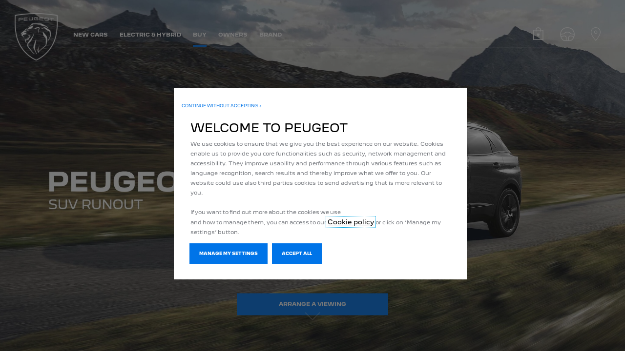

--- FILE ---
content_type: text/html;charset=utf-8
request_url: https://www.peugeot.co.nz/buy/offers-main-models1/suv-runout.html
body_size: 16278
content:
<!DOCTYPE html>
<html dir="ltr" lang="en">
<head>
<meta charset="utf-8"/>
<meta http-equiv="X-UA-Compatible" content="IE=Edge"/>
<meta http-equiv="content-type" content="text/html; charset=UTF-8"/>
<meta name="viewport" content="width=device-width, initial-scale=1"/>
<meta name="keywords"/>
<meta name="author"/>
<meta name="description" content="The PEUGEOT SUV black pack runout is on. Save up to $11,990* on the 5008 GT, including a free Black Pack. Applies to current 5008 models only. Test drive today."/>
<meta name="thousandSeparator" content=","/>
<meta name="decimalSeparator" content="."/>
<meta name="dateFormat" content="01/01/1970"/>
<meta name="localeNext" content="NEXT"/>
<meta name="localePrev" content="PREVIOUS"/>
<meta name="robots" content="noindex,nofollow"/>
<title>PEUGEOT SUV Black Pack Runout | Save today on 5008</title>
<script defer="defer" type="text/javascript" src="https://rum.hlx.page/.rum/@adobe/helix-rum-js@%5E2/dist/rum-standalone.js" data-routing="env=prod,tier=publish,ams=OPEL Automobile GMBH"></script>
<link href="https://www.googletagmanager.com" rel="preconnect" crossorigin />
<link href="https://prod-dot-carussel-dwt.appspot.com" rel="preconnect" crossorigin />
<link href="https://assets.adobedtm.com" rel="preconnect" crossorigin />
<link href="https://cm.everesttech.net" rel="preconnect" crossorigin />
<link href="https://dpm.demdex.net" rel="preconnect" crossorigin />
<link href="https://api.gdpr-banner.awsmpsa.com" rel="preconnect" crossorigin />
<link href="https://europe-west1-cookiebannergdpr.cloudfunctions.net" rel="preconnect" crossorigin />
<meta property="og:title"/>
<meta property="og:type" content="website"/>
<meta property="og:image"/>
<meta property="og:description"/>
<meta property="og:url" content="https://www.peugeot.co.nz/buy/offers-main-models1/suv-runout.html"/>
<meta name="twitter:card" content="summary"/>
<meta name="twitter:title"/>
<meta name="twitter:description"/>
<meta name="twitter:image"/>
<meta name="twitter:site" content="@twitter"/>
<meta name="brand" content="peugeot"/>
<meta name="theme" content="peugeot"/>
<meta name="analyticsEngine" content="google"/>
<meta name="bodystyle"/>
<meta name="bodystyleId"/>
<meta name="carline"/>
<meta name="modelYear" content=""/>
<meta name="vehicleContextPath"/>
<meta name="modelId"/>
<meta name="bodyStyleId"/>
<meta name="engineTypeId"/>
<meta name="derivedModelId"/>
<meta name="energyId"/>
<meta name="gradeId"/>
<meta name="vehicleId"/>
<meta name="persona"/>
<meta name="path" content="L2NvbnRlbnQvcGV1Z2VvdC93b3JsZHdpZGUvbmV3X3plYWxhbmQvZW4vaW5kZXgvYnV5L29mZmVycy1tYWluLW1vZGVsczEvc3V2LXJ1bm91dA==PuGlIfE"/>
<meta name="google-site-verification" content="BD8Gat9t1fPfWvN1u4zDf8a_2RfbzcvX5zbZSZ_jNto"/>
<link rel="canonical" href="https://www.peugeot.co.nz/buy/offers/suv-runout.html"/>
<meta name="mvesUrl"/>
<meta name="mvesErrorMessage" content="Sorry, emissions data is currently unavailable."/>
<script>
            var siteOwner = "central";
            var siteTarget = "B2C";
            var siteFamily = "new cars";
            var vehicleModelBodystyle = "";
            var vehicleModelBodystyleLabel = "";
            var isMobile = window.matchMedia('(max-width: 767px)').matches;
            var device = isMobile ? 'mobile' : 'desktop';
            /**
             * dataLayer is initialized with the basic values needed for dynamic yield in header, then the rest of values
             * will be populated by stat_global and cowp analytics module
             * for more information refer to the stat_global.html and cowp analytics module file (frontend/mars-aem-ui/js/mod/analytics.js)
             */

            var dataLayer = window.dataLayer || [];

            var dataLayerBasicValue = {
                "brand": "peugeot",
                "language": "en",
                "country": "nz",
                "pageCategory": "home page",
                "virtualPageURL": "\/content\/peugeot\/worldwide\/new_zealand\/en\/index\/buy\/offers\u002Dmain\u002Dmodels1\/suv\u002Drunout.html",
                "siteOwner": siteOwner,
                "siteTarget": siteTarget,
                "siteFamily": siteFamily,
                "formsName": "",
                "mainStepIndicator": "",
                "vehicleModelBodystyle" : vehicleModelBodystyle,
                "vehicleModelBodystyleLabel" : vehicleModelBodystyleLabel,
                "vehicleCategory" : "pc",
                "rumTarget" : "",
                "pageVariant" : "",
                "pageTarget" : "",
                "deviceType": device
            };
            dataLayer.push(dataLayerBasicValue);
      </script>
<script>
      // we can add settings in this section to configure some third party scripts that are not managed by the banner (ie AB Tasty)
      function PSAConsentManagerLaunch(w,name) {
      }
    </script>
<script type="text/javascript" id="psa_tarteauxprunes_launcher" src="https://ressource.gdpr-banner.awsmpsa.com/js/tarteauxprunes.js" data-autoload="true" data-origin="prod" data-callback="PSAConsentManagerLaunch">
    </script>
<link rel="stylesheet" href="/etc.clientlibs/mars/components/media/tiled_gallery/clientlibs/site.min.css" type="text/css">
<link rel="stylesheet" href="/etc.clientlibs/core/wcm/components/carousel/v1/carousel/clientlibs/site.min.css" type="text/css">
<script src="/etc.clientlibs/mars/components/media/tiled_gallery/clientlibs/site.min.js"></script>
<script src="/etc.clientlibs/core/wcm/components/carousel/v1/carousel/clientlibs/site.min.js"></script>
<link rel="stylesheet" href="/etc.clientlibs/core/wcm/components/tabs/v1/tabs/clientlibs/site.min.css" type="text/css">
<script src="/etc.clientlibs/core/wcm/components/commons/site/clientlibs/container.min.js"></script>
<script src="/etc.clientlibs/core/wcm/components/tabs/v1/tabs/clientlibs/site.min.js"></script>
<script>
        (function() {
            window.languageScript = 'ltr';
        })();

    </script>
<link rel="stylesheet" href="/etc/clientlibs/mars/commons.lc-20251126154417-lc.min.css" type="text/css">
<link rel="stylesheet" href="/etc/clientlibs/peugeot/head/css/ltr/global.lc-20251126154417-lc.min.css" type="text/css">
<link rel="stylesheet" href="/etc.clientlibs/stellantis-whitelabel/clientlibs/theme/peugeot.lc-1765987248261-lc.min.css" type="text/css">
<script src="/etc/clientlibs/peugeot/head/js.lc-20251126154417-lc.min.js"></script>
<link rel="stylesheet" href="/etc.clientlibs/stellantis-whitelabel/clientlibs/Design-system/peugeot.lc-1765987245940-lc.min.css" type="text/css">
<link rel="stylesheet" href="/etc.clientlibs/stellantis-whitelabel/clientlibs/WlButton.lc-1765987249105-lc.min.css" type="text/css" data-app-css-wl="WlButton"/>
<link rel="icon" type="image/vnd.microsoft.icon" href="/etc/designs/peugeot/favicon.ico"/>
<link rel="apple-touch-icon" href="/etc/designs/peugeot/favicon.png"/>
</head>
<body class="grid-bg-transparent">
<a href="#main" class="q-skip-to-content button primary">SKIP TO CONTENT</a>
<div class="off-canvas-wrap" data-offcanvas>
<div class="inner-wrap">
<style>
.off-canvas-wrap.move-right.xf-mobile-menu{height:100vh;width:100vw;}
.citroen-xf-override{height:100vh;width:100vw!important;}
.peugeot-xf-override{position:absolute;}
.peugeot-xf-back-button-override{z-index:1006;}
.opel-xf-override{height:100vh;width:100vw!important;overflow:auto!important;}
</style>
<div class="q-offcanvas-header hide-for-large-up    ">
<span class="offcanvas-header"></span>
<a href="#" class="q-close-primary-nav">
<i class="icon icon-close"></i>
</a>
</div>
<aside class="q-mod q-mod-nav-offcanvas q-nav-offcanvas left-off-canvas-menu
		   ">
<div class="q-nav-offcanvas__scroller">
<div class="q-offcanvas-actions ">
<div class="q-language-selector-container q-language-selector-container--list">
<div class="q-mod q-mod-language-selector q-language-selector q-language-selector--list hide">
<ul id="q-language-selector" class="q-language-selector__list ">
</ul>
</div>
</div>
</div>
<ul class="off-canvas-list false">
<li class="navbar-header-content   ">
<a href="/navigation-partials/primary-navigation-mobile/home.html" target="_self" class=" off-canvas-list__link">
</a>
</li>
<li class="has-submenu js-has-submenu  off-canvas-list__item  ">
<a class="off-canvas-list__link q-mod q-mod-analytics" href="#" data-nav-section="suv-runout" data-nav-submenu data-gtm-event="uaevent" data-gtm-event-category="d1-content::Header::PrimaryNavigation" data-gtm-event-action="Display::Menu">
<span>NEW CARS</span>
</a>
<ul data-submenu class="left-submenu ">
<li class="off-canvas-list__item navbar-header-content back js-first-level-parent">
<i class="icon icon-back"></i>
<a>Start</a>
</li>
<li class="off-canvas-list__item">
<label class="title">
<span>NEW CARS</span>
</label>
</li>
<li class=" off-canvas-list__item">
<div class="q-mod q-mod-vehicle-selector q-vehicle-selector q-grid-overflow-large show-for-medium-up collapse q-selector-none " data-vehicle-selector-saved="false">
<div class="q-slider" data-slider-options="{&#34;dots&#34;:false,&#34;arrows&#34;:true,&#34;slidesToScroll&#34;:4,&#34;slidesToShow&#34;:4}" data-dtm-options="{&#34;nextArrow&#34;:[null,null],&#34;prevArrow&#34;:[null,null]}" data-gtm-options="{&#34;event-labels&#34;:[null,null],&#34;event-category&#34;:&#34;d1-content::Content&#34;,&#34;event-action&#34;:&#34;ClickOn::{{elem}}&#34;,&#34;event&#34;:&#34;uaevent&#34;}">
<div class="q-carline-item q-slider-item ">
<div class="q-carline-item__inner" tabindex="0">
<a class="q-no-link stat-text-link  q-mod q-mod-analytics" tabindex="-1" data-gtm-event="uaevent" data-gtm-event-action="ClickOn::JellyBeanImage" data-gtm-event-label="&lt;b>New 208&lt;/b> &lt;p>&lt;span style=&#34;color:#0074E8; font-size:12px;&#34;>Hybrid&lt;/span> &lt;/p>" data-target="107e638b-936e-45c7-af5c-76e458670bda" title="&lt;b>New 208&lt;/b> &lt;p>&lt;span style=&#34;color:#0074E8; font-size:12px;&#34;>Hybrid&lt;/span> &lt;/p>" data-dtm="vehicle selector" href="/new-cars/208-hybrid.html">
<div class="q-image-container">
<img src="/content/dam/peugeot/master/b2c/our-range/showroom/208/2023-10-new-208/208-gt-hybrid-artense.png" title="&lt;b>New 208&lt;/b> &lt;p>&lt;span style=&#34;color:#0074E8; font-size:12px;&#34;>Hybrid&lt;/span> &lt;/p>" alt="New PEUGEOT 208 hybrid" class="stat-image-link" data-dtm="vehicle selector"/>
</div>
<div class="q-title ellipsis js-text-ellipsis">
<span class="q-label"> <b>New 208</b> <p><span style="color: rgb(0,116,232);font-size: 12.0px;">Hybrid</span> </p></span>
</div>
</a>
</div>
</div>
<div class="q-carline-item q-slider-item ">
<div class="q-carline-item__inner" tabindex="0">
<a class="q-no-link stat-text-link  q-mod q-mod-analytics" tabindex="-1" data-gtm-event="uaevent" data-gtm-event-action="ClickOn::JellyBeanImage" data-gtm-event-label="&lt;b>New 2008 SUV&lt;/b> &lt;p>&lt;span style=&#34;color:#0074E8; font-size:12px;&#34;>Hybrid&lt;/span>&lt;/p>" data-target="2c425eab-55a3-493b-b50d-393e307f47e8" title="&lt;b>New 2008 SUV&lt;/b> &lt;p>&lt;span style=&#34;color:#0074E8; font-size:12px;&#34;>Hybrid&lt;/span>&lt;/p>" data-dtm="vehicle selector" href="/new-cars/new-2008-suv.html">
<div class="q-image-container">
<img src="/content/dam/peugeot/new_zealand/cars/2008/2008-mca-2023/peugeot_2008_suv_car_selector.png" title="&lt;b>New 2008 SUV&lt;/b> &lt;p>&lt;span style=&#34;color:#0074E8; font-size:12px;&#34;>Hybrid&lt;/span>&lt;/p>" alt="New PEUGEOT 2008 SUV" class="stat-image-link" data-dtm="vehicle selector"/>
</div>
<div class="q-title ellipsis js-text-ellipsis">
<span class="q-label"> <b>New 2008 SUV</b> <p><span style="color: rgb(0,116,232);font-size: 12.0px;">Hybrid</span></p></span>
</div>
</a>
</div>
</div>
<div class="q-carline-item q-slider-item ">
<div class="q-carline-item__inner" tabindex="0">
<a class="q-no-link stat-text-link  q-mod q-mod-analytics" tabindex="-1" data-gtm-event="uaevent" data-gtm-event-action="ClickOn::JellyBeanImage" data-gtm-event-label="&lt;b>308&lt;/b> &lt;p>&lt;span style=&#34;color:#0074E8; font-size:12px;&#34;>Hybrid&lt;/span> &lt;/p>" data-target="4b621187-ca4b-4e29-96a8-5a14824d52d2" title="&lt;b>308&lt;/b> &lt;p>&lt;span style=&#34;color:#0074E8; font-size:12px;&#34;>Hybrid&lt;/span> &lt;/p>" data-dtm="vehicle selector" href="/new-cars/308/hybrid.html">
<div class="q-image-container">
<img src="/content/dam/peugeot/new_zealand/cars/model-fly-out/peugeot-308-hybrid-810x455.webp" title="&lt;b>308&lt;/b> &lt;p>&lt;span style=&#34;color:#0074E8; font-size:12px;&#34;>Hybrid&lt;/span> &lt;/p>" alt="PEUGEOT 308 hybrid hatchback" class="stat-image-link" data-dtm="vehicle selector"/>
</div>
<div class="q-title ellipsis js-text-ellipsis">
<span class="q-label"> <b>308</b> <p><span style="color: rgb(0,116,232);font-size: 12.0px;">Hybrid</span> </p></span>
</div>
</a>
</div>
</div>
<div class="q-carline-item q-slider-item ">
<div class="q-carline-item__inner" tabindex="0">
<a class="q-no-link stat-text-link  q-mod q-mod-analytics" tabindex="-1" data-gtm-event="uaevent" data-gtm-event-action="ClickOn::JellyBeanImage" data-gtm-event-label="&lt;b>New 3008&lt;/b> &lt;p>&lt;span style=&#34;color:#0074E8; font-size:12px;&#34;> Hybrid&lt;/span>&lt;/p>" data-target="639d1c01-e166-4dcb-b9c0-59bac2b88ca2" title="&lt;b>New 3008&lt;/b> &lt;p>&lt;span style=&#34;color:#0074E8; font-size:12px;&#34;> Hybrid&lt;/span>&lt;/p>" data-dtm="vehicle selector" href="/new-cars/new-peugeot-3008/hybrid.html">
<div class="q-image-container">
<img src="/content/dam/peugeot/new_zealand/cars/3008/2024/peugeot_3008_suv_hybrid_car_selector.png" title="&lt;b>New 3008&lt;/b> &lt;p>&lt;span style=&#34;color:#0074E8; font-size:12px;&#34;> Hybrid&lt;/span>&lt;/p>" class="stat-image-link" data-dtm="vehicle selector"/>
</div>
<div class="q-title ellipsis js-text-ellipsis">
<span class="q-label"> <b>New 3008</b> <p><span style="color: rgb(0,116,232);font-size: 12.0px;"> Hybrid</span></p></span>
</div>
</a>
</div>
</div>
<div class="q-carline-item q-slider-item ">
<div class="q-carline-item__inner" tabindex="0">
<a class="q-no-link stat-text-link  q-mod q-mod-analytics" tabindex="-1" data-gtm-event="uaevent" data-gtm-event-action="ClickOn::JellyBeanImage" data-gtm-event-label="&lt;b>New 5008&lt;/b> &lt;p>&lt;span style=&#34;color:#0074E8; font-size:12px;&#34;> Hybrid&lt;/span>&lt;/p>" data-target="ad1fdde9-e228-4568-9bd6-0947642bf8e2" title="&lt;b>New 5008&lt;/b> &lt;p>&lt;span style=&#34;color:#0074E8; font-size:12px;&#34;> Hybrid&lt;/span>&lt;/p>" data-dtm="vehicle selector" href="/new-cars/new-peugeot-5008/hybrid.html">
<div class="q-image-container">
<img src="/content/dam/peugeot/new_zealand/cars/5008/2025/peugeot_5008_suv_hybrid_car_selector.png" title="&lt;b>New 5008&lt;/b> &lt;p>&lt;span style=&#34;color:#0074E8; font-size:12px;&#34;> Hybrid&lt;/span>&lt;/p>" alt="PEUGEOT 5008 Hybrid" class="stat-image-link" data-dtm="vehicle selector"/>
</div>
<div class="q-title ellipsis js-text-ellipsis">
<span class="q-label"> <b>New 5008</b> <p><span style="color: rgb(0,116,232);font-size: 12.0px;"> Hybrid</span></p></span>
</div>
</a>
</div>
</div>
<div class="q-carline-item q-slider-item ">
<div class="q-carline-item__inner" tabindex="0">
<a class="q-no-link stat-text-link  q-mod q-mod-analytics" tabindex="-1" data-gtm-event="uaevent" data-gtm-event-action="ClickOn::JellyBeanImage" data-gtm-event-label="&lt;b>Partner Van&lt;/b> &lt;p>&lt;span style=&#34;color:#0074E8; font-size:12px;&#34;>Electric&lt;/span>&lt;span style=&#34;color:#787b80; font-size:12px;&#34;>&lt;/span>&lt;/p>" data-target="78b3e82f-40ce-47be-ac5a-f323466c6112" title="&lt;b>Partner Van&lt;/b> &lt;p>&lt;span style=&#34;color:#0074E8; font-size:12px;&#34;>Electric&lt;/span>&lt;span style=&#34;color:#787b80; font-size:12px;&#34;>&lt;/span>&lt;/p>" data-dtm="vehicle selector" href="/new-cars/partner-van.html">
<div class="q-image-container">
<img src="/content/dam/peugeot/master/b2c/our-range/model-thumbnails/v2/PEUGEOT_Partner.png" title="&lt;b>Partner Van&lt;/b> &lt;p>&lt;span style=&#34;color:#0074E8; font-size:12px;&#34;>Electric&lt;/span>&lt;span style=&#34;color:#787b80; font-size:12px;&#34;>&lt;/span>&lt;/p>" alt="PEUGEOT Partner Van" class="stat-image-link" data-dtm="vehicle selector"/>
</div>
<div class="q-title ellipsis js-text-ellipsis">
<span class="q-label"> <b>Partner Van</b> <p><span style="color: rgb(0,116,232);font-size: 12.0px;">Electric</span><span style="color: rgb(120,123,128);font-size: 12.0px;"></span></p></span>
</div>
</a>
</div>
</div>
<div class="q-carline-item q-slider-item ">
<div class="q-carline-item__inner" tabindex="0">
<a class="q-no-link stat-text-link  q-mod q-mod-analytics" tabindex="-1" data-gtm-event="uaevent" data-gtm-event-action="ClickOn::JellyBeanImage" data-gtm-event-label="&lt;b>New PARTNER&lt;/b> &lt;p>&lt;span style=&#34;color:#787b80; font-size:12px;&#34;> PureTech Petrol  &lt;/span> &lt;/p>" data-target="8150c5c9-fcc1-4569-a755-945b33676385" title="&lt;b>New PARTNER&lt;/b> &lt;p>&lt;span style=&#34;color:#787b80; font-size:12px;&#34;> PureTech Petrol  &lt;/span> &lt;/p>" data-dtm="vehicle selector" href="/new-cars/new-peugeot-partner/petrol.html">
<div class="q-image-container">
<img src="/content/dam/peugeot/master/b2c/our-range/showroom/e-partner/2023-10---new-e-partner/car_selector_K9VU_ICE.png" title="&lt;b>New PARTNER&lt;/b> &lt;p>&lt;span style=&#34;color:#787b80; font-size:12px;&#34;> PureTech Petrol  &lt;/span> &lt;/p>" alt="New PEUGEOT Partner Van" class="stat-image-link" data-dtm="vehicle selector"/>
</div>
<div class="q-title ellipsis js-text-ellipsis">
<span class="q-label"> <b>New PARTNER</b> <p><span style="color: rgb(120,123,128);font-size: 12.0px;"> PureTech Petrol </span> </p></span>
</div>
</a>
</div>
</div>
<div class="q-carline-item q-slider-item ">
<div class="q-carline-item__inner" tabindex="0">
<a class="q-no-link stat-text-link  q-mod q-mod-analytics" tabindex="-1" data-gtm-event="uaevent" data-gtm-event-action="ClickOn::JellyBeanImage" data-gtm-event-label="&lt;b>Expert Van&lt;/b> &lt;p>&lt;span style=&#34;font-size:12px;&#34;>Diesel&lt;/span>&lt;/p>" data-target="755bc83a-79fa-4a3f-a44c-bbcc4d049b84" title="&lt;b>Expert Van&lt;/b> &lt;p>&lt;span style=&#34;font-size:12px;&#34;>Diesel&lt;/span>&lt;/p>" data-dtm="vehicle selector" href="/new-cars/expert-van.html">
<div class="q-image-container">
<img src="/content/dam/peugeot/master/b2c/our-range/model-thumbnails/v2/PEUGEOT_Expert.png" title="&lt;b>Expert Van&lt;/b> &lt;p>&lt;span style=&#34;font-size:12px;&#34;>Diesel&lt;/span>&lt;/p>" alt="PEUGEOT Expert van" class="stat-image-link" data-dtm="vehicle selector"/>
</div>
<div class="q-title ellipsis js-text-ellipsis">
<span class="q-label"> <b>Expert Van</b> <p><span style="font-size: 12.0px;">Diesel</span></p></span>
</div>
</a>
</div>
</div>
<div class="q-carline-item q-slider-item ">
<div class="q-carline-item__inner" tabindex="0">
<a class="q-no-link stat-text-link  q-mod q-mod-analytics" tabindex="-1" data-gtm-event="uaevent" data-gtm-event-action="ClickOn::JellyBeanImage" data-gtm-event-label="&lt;b>New EXPERT&lt;/b>&lt;p style=&#34;color:#0074E8; font-size: 12px;&#34;>Electric&lt;span style=&#34;color:#787b80; font-size:12px;&#34;>&lt;/span>&lt;span style=&#34;color:#787b80; font-size:12px;&#34;> • Diesel&lt;/span>&lt;/p>" data-target="27c6b486-c87c-460f-91cb-3613ee27f9cd" title="&lt;b>New EXPERT&lt;/b>&lt;p style=&#34;color:#0074E8; font-size: 12px;&#34;>Electric&lt;span style=&#34;color:#787b80; font-size:12px;&#34;>&lt;/span>&lt;span style=&#34;color:#787b80; font-size:12px;&#34;> • Diesel&lt;/span>&lt;/p>" data-dtm="vehicle selector" href="/new-cars/e-expert.html">
<div class="q-image-container">
<img src="/content/dam/peugeot/master/b2c/our-range/showroom/e-expert/2023-10--new-e-expert/car_selector_K0VU.png" title="&lt;b>New EXPERT&lt;/b>&lt;p style=&#34;color:#0074E8; font-size: 12px;&#34;>Electric&lt;span style=&#34;color:#787b80; font-size:12px;&#34;>&lt;/span>&lt;span style=&#34;color:#787b80; font-size:12px;&#34;> • Diesel&lt;/span>&lt;/p>" alt="New PEUGEOT E-Expert van" class="stat-image-link" data-dtm="vehicle selector"/>
</div>
<div class="q-title ellipsis js-text-ellipsis">
<span class="q-label"> <b>New EXPERT</b><p style="color: rgb(0,116,232);font-size: 12.0px;">Electric<span style="color: rgb(120,123,128);font-size: 12.0px;"></span><span style="color: rgb(120,123,128);font-size: 12.0px;"> • Diesel</span></p></span>
</div>
</a>
</div>
</div>
</div>
</div>
<div class="q-mod q-mod-vehicle-selector-mobile-list q-vehicle-selector-mobile-list row show-for-small-only">
<div></div>
<ul class="q-stacked-list">
<li class="q-expander-item js-expander-item q-list-item q-with-price js-has-submenu">
<a class="row collapse stat-image-link q-bodystyle-link q-mod q-mod-analytics" data-dtm="suggested bodystyles" data-nav-section="suv-runout" href="/new-cars/208-hybrid.html" target="_self" title="Discover the PEUGEOT 208" data-gtm-event="uaevent" data-gtm-event-category="d1-content::Header::PrimaryNavigation" data-gtm-event-action="Redirection::Internal" data-gtm-event-label="&lt;b>New 208&lt;/b> &lt;p>&lt;span style=&#34;color:#0074E8; font-size:12px;&#34;>Hybrid&lt;/span> &lt;/p>">
<div class="q-picture-container columns small-5 medium-12">
<img src="/content/dam/peugeot/master/b2c/our-range/showroom/208/2023-10-new-208/208-gt-hybrid-artense.png" title="New PEUGEOT 208 hybrid" alt="New PEUGEOT 208 hybrid"/>
</div>
<div class="q-label-container columns small-7 medium-12">
<div class="q-label"><b>New 208</b> <p><span style="color: rgb(0,116,232);font-size: 12.0px;">Hybrid</span> </p></div>
</div>
</a>
</li>
</ul>
<div></div>
<ul class="q-stacked-list">
<li class="q-expander-item js-expander-item q-list-item q-with-price js-has-submenu">
<a class="row collapse stat-image-link q-bodystyle-link q-mod q-mod-analytics" data-dtm="suggested bodystyles" data-nav-section="suv-runout" href="/new-cars/new-2008-suv.html" target="_self" title="Discover the new PEUGEOT 2008 SUV" data-gtm-event="uaevent" data-gtm-event-category="d1-content::Header::PrimaryNavigation" data-gtm-event-action="Redirection::Internal" data-gtm-event-label="&lt;b>New 2008 SUV&lt;/b> &lt;p>&lt;span style=&#34;color:#0074E8; font-size:12px;&#34;>Hybrid&lt;/span>&lt;/p>">
<div class="q-picture-container columns small-5 medium-12">
<img src="/content/dam/peugeot/new_zealand/cars/2008/2008-mca-2023/peugeot_2008_suv_car_selector.png" title="New PEUGEOT 2008 SUV" alt="New PEUGEOT 2008 SUV"/>
</div>
<div class="q-label-container columns small-7 medium-12">
<div class="q-label"><b>New 2008 SUV</b> <p><span style="color: rgb(0,116,232);font-size: 12.0px;">Hybrid</span></p></div>
</div>
</a>
</li>
</ul>
<div></div>
<ul class="q-stacked-list">
<li class="q-expander-item js-expander-item q-list-item q-with-price js-has-submenu">
<a class="row collapse stat-image-link q-bodystyle-link q-mod q-mod-analytics" data-dtm="suggested bodystyles" data-nav-section="suv-runout" href="/new-cars/308/hybrid.html" target="_self" title="Discover the PEUGEOT 308 hybrid" data-gtm-event="uaevent" data-gtm-event-category="d1-content::Header::PrimaryNavigation" data-gtm-event-action="Redirection::Internal" data-gtm-event-label="&lt;b>308&lt;/b> &lt;p>&lt;span style=&#34;color:#0074E8; font-size:12px;&#34;>Hybrid&lt;/span> &lt;/p>">
<div class="q-picture-container columns small-5 medium-12">
<img src="/content/dam/peugeot/new_zealand/cars/model-fly-out/peugeot-308-hybrid-810x455.webp" title="PEUGEOT 308 hybrid hatchback" alt="PEUGEOT 308 hybrid hatchback"/>
</div>
<div class="q-label-container columns small-7 medium-12">
<div class="q-label"><b>308</b> <p><span style="color: rgb(0,116,232);font-size: 12.0px;">Hybrid</span> </p></div>
</div>
</a>
</li>
</ul>
<div></div>
<ul class="q-stacked-list">
<li class="q-expander-item js-expander-item q-list-item q-with-price js-has-submenu">
<a class="row collapse stat-image-link q-bodystyle-link q-mod q-mod-analytics" data-dtm="suggested bodystyles" data-nav-section="suv-runout" href="/new-cars/new-peugeot-3008/hybrid.html" target="_self" title="Discover the new PEUGEOT 3008 SUV hybrid" data-gtm-event="uaevent" data-gtm-event-category="d1-content::Header::PrimaryNavigation" data-gtm-event-action="Redirection::Internal" data-gtm-event-label="&lt;b>New 3008&lt;/b> &lt;p>&lt;span style=&#34;color:#0074E8; font-size:12px;&#34;> Hybrid&lt;/span>&lt;/p>">
<div class="q-picture-container columns small-5 medium-12">
<img src="/content/dam/peugeot/new_zealand/cars/3008/2024/peugeot_3008_suv_hybrid_car_selector.png"/>
</div>
<div class="q-label-container columns small-7 medium-12">
<div class="q-label"><b>New 3008</b> <p><span style="color: rgb(0,116,232);font-size: 12.0px;"> Hybrid</span></p></div>
</div>
</a>
</li>
</ul>
<div></div>
<ul class="q-stacked-list">
<li class="q-expander-item js-expander-item q-list-item q-with-price js-has-submenu">
<a class="row collapse stat-image-link q-bodystyle-link q-mod q-mod-analytics" data-dtm="suggested bodystyles" data-nav-section="suv-runout" href="/new-cars/new-peugeot-5008/hybrid.html" target="_self" title="Discover the new PEUGEOT 5008 SUV hybrid 7-seater" data-gtm-event="uaevent" data-gtm-event-category="d1-content::Header::PrimaryNavigation" data-gtm-event-action="Redirection::Internal" data-gtm-event-label="&lt;b>New 5008&lt;/b> &lt;p>&lt;span style=&#34;color:#0074E8; font-size:12px;&#34;> Hybrid&lt;/span>&lt;/p>">
<div class="q-picture-container columns small-5 medium-12">
<img src="/content/dam/peugeot/new_zealand/cars/5008/2025/peugeot_5008_suv_hybrid_car_selector.png" title="PEUGEOT 5008 Hybrid" alt="PEUGEOT 5008 Hybrid"/>
</div>
<div class="q-label-container columns small-7 medium-12">
<div class="q-label"><b>New 5008</b> <p><span style="color: rgb(0,116,232);font-size: 12.0px;"> Hybrid</span></p></div>
</div>
</a>
</li>
</ul>
<div></div>
<ul class="q-stacked-list">
<li class="q-expander-item js-expander-item q-list-item q-with-price js-has-submenu">
<a class="row collapse stat-image-link q-bodystyle-link q-mod q-mod-analytics" data-dtm="suggested bodystyles" data-nav-section="suv-runout" href="/new-cars/partner-van.html" target="_self" title="Discover the PEUGEOT Partner van" data-gtm-event="uaevent" data-gtm-event-category="d1-content::Header::PrimaryNavigation" data-gtm-event-action="Redirection::Internal" data-gtm-event-label="&lt;b>Partner Van&lt;/b> &lt;p>&lt;span style=&#34;color:#0074E8; font-size:12px;&#34;>Electric&lt;/span>&lt;span style=&#34;color:#787b80; font-size:12px;&#34;>&lt;/span>&lt;/p>">
<div class="q-picture-container columns small-5 medium-12">
<img src="/content/dam/peugeot/master/b2c/our-range/model-thumbnails/v2/PEUGEOT_Partner.png" title="PEUGEOT Partner Van" alt="PEUGEOT Partner Van"/>
</div>
<div class="q-label-container columns small-7 medium-12">
<div class="q-label"><b>Partner Van</b> <p><span style="color: rgb(0,116,232);font-size: 12.0px;">Electric</span><span style="color: rgb(120,123,128);font-size: 12.0px;"></span></p></div>
</div>
</a>
</li>
</ul>
<div></div>
<ul class="q-stacked-list">
<li class="q-expander-item js-expander-item q-list-item q-with-price js-has-submenu">
<a class="row collapse stat-image-link q-bodystyle-link q-mod q-mod-analytics" data-dtm="suggested bodystyles" data-nav-section="suv-runout" href="/new-cars/new-peugeot-partner/petrol.html" target="_self" title="Discover the PEUGEOT Partner van" data-gtm-event="uaevent" data-gtm-event-category="d1-content::Header::PrimaryNavigation" data-gtm-event-action="Redirection::Internal" data-gtm-event-label="&lt;b>New PARTNER&lt;/b> &lt;p>&lt;span style=&#34;color:#787b80; font-size:12px;&#34;> PureTech Petrol  &lt;/span> &lt;/p>">
<div class="q-picture-container columns small-5 medium-12">
<img src="/content/dam/peugeot/master/b2c/our-range/showroom/e-partner/2023-10---new-e-partner/car_selector_K9VU_ICE.png" title="New PEUGEOT Partner Van" alt="New PEUGEOT Partner Van"/>
</div>
<div class="q-label-container columns small-7 medium-12">
<div class="q-label"><b>New PARTNER</b> <p><span style="color: rgb(120,123,128);font-size: 12.0px;"> PureTech Petrol </span> </p></div>
</div>
</a>
</li>
</ul>
<div></div>
<ul class="q-stacked-list">
<li class="q-expander-item js-expander-item q-list-item q-with-price js-has-submenu">
<a class="row collapse stat-image-link q-bodystyle-link q-mod q-mod-analytics" data-dtm="suggested bodystyles" data-nav-section="suv-runout" href="/new-cars/expert-van.html" target="_self" title="Discover the PEUGEOT Expert van" data-gtm-event="uaevent" data-gtm-event-category="d1-content::Header::PrimaryNavigation" data-gtm-event-action="Redirection::Internal" data-gtm-event-label="&lt;b>Expert Van&lt;/b> &lt;p>&lt;span style=&#34;font-size:12px;&#34;>Diesel&lt;/span>&lt;/p>">
<div class="q-picture-container columns small-5 medium-12">
<img src="/content/dam/peugeot/master/b2c/our-range/model-thumbnails/v2/PEUGEOT_Expert.png" title="PEUGEOT Expert van" alt="PEUGEOT Expert van"/>
</div>
<div class="q-label-container columns small-7 medium-12">
<div class="q-label"><b>Expert Van</b> <p><span style="font-size: 12.0px;">Diesel</span></p></div>
</div>
</a>
</li>
</ul>
<div></div>
<ul class="q-stacked-list">
<li class="q-expander-item js-expander-item q-list-item q-with-price js-has-submenu">
<a class="row collapse stat-image-link q-bodystyle-link q-mod q-mod-analytics" data-dtm="suggested bodystyles" data-nav-section="suv-runout" href="/new-cars/e-expert.html" target="_self" title="Discover the PEUGEOT E-Expert van" data-gtm-event="uaevent" data-gtm-event-category="d1-content::Header::PrimaryNavigation" data-gtm-event-action="Redirection::Internal" data-gtm-event-label="&lt;b>New EXPERT&lt;/b>&lt;p style=&#34;color:#0074E8; font-size: 12px;&#34;>Electric&lt;span style=&#34;color:#787b80; font-size:12px;&#34;>&lt;/span>&lt;span style=&#34;color:#787b80; font-size:12px;&#34;> • Diesel&lt;/span>&lt;/p>">
<div class="q-picture-container columns small-5 medium-12">
<img src="/content/dam/peugeot/master/b2c/our-range/showroom/e-expert/2023-10--new-e-expert/car_selector_K0VU.png" title="New PEUGEOT E-Expert van" alt="New PEUGEOT E-Expert van"/>
</div>
<div class="q-label-container columns small-7 medium-12">
<div class="q-label"><b>New EXPERT</b><p style="color: rgb(0,116,232);font-size: 12.0px;">Electric<span style="color: rgb(120,123,128);font-size: 12.0px;"></span><span style="color: rgb(120,123,128);font-size: 12.0px;"> • Diesel</span></p></div>
</div>
</a>
</li>
</ul>
</div>
</li>
<li class=" off-canvas-list__item">
<div class="aem-Grid aem-Grid--12 aem-Grid--default--12 ">
<div class="grid_builder_v2 grid_builder aem-GridColumn aem-GridColumn--default--12">
<div class="q-grid-container      grid-bg-transparent q-margin-large   grid-full-width ">
<div class="row small-collapse grid-enable-spacing">
<div class="small-12 medium-12 columns">
<div class="aem-Grid aem-Grid--12 aem-Grid--default--12 ">
<div class="ghost aem-GridColumn aem-GridColumn--default--12">
</div>
<div class="grid_builder_v2 grid_builder aem-GridColumn aem-GridColumn--default--12">
<div class="q-grid-container  hide-for-small-only hide-for-medium-only hide-for-large-only hide-for-xlarge-up grid-bg-transparent    grid-full-width ">
<div class="row   hide-for-small-only hide-for-medium-only hide-for-large-only hide-for-xlarge-up">
<div class="small-12 medium-12 columns">
<div class="aem-Grid aem-Grid--12 aem-Grid--default--12 ">
<div class="button_link button_link--full-width aem-GridColumn aem-GridColumn--default--12">
<div class="q-button button link q-mod q-mod-button-link stat-text-link  left-aligned analytics " data-persona='[]'>
<span class="q-label"></span>
</div>
</div>
</div>
</div>
</div>
</div>
</div>
<div class="grid_builder_v2 grid_builder grid_builder--spring aem-GridColumn aem-GridColumn--default--12">
<div class="q-grid-container      grid-bg-transparent q-margin-large   grid-full-width ">
<div class="row small-collapse grid-enable-spacing">
<div class="small-12 medium-12 columns">
<div class="aem-Grid aem-Grid--12 aem-Grid--default--12 ">
<div class="responsive_image aem-GridColumn aem-GridColumn--default--12"><div class="q-responsive-image overlaySelectGradient q-mod q-mod-responsive-image   stat-image-link" data-dtm="responsive image">
<div class="q-image-wrapper">
<a href="/help-me-choose/peugeot-range.html" title="Discover the PEUGEOT New Car and Van Range" class="q-image-link stat-image-link  q-mod q-mod-analytics" data-dtm="responsive image" data-gtm-event="uaevent">
<div class="q-image-container" data-aspect-ratio="16:9">
<picture>
<!--[if IE 9]><video style="display: none;"><![endif]-->
<source srcset="/content/dam/peugeot/master/b2c/our-range/business_range.jpg?imwidth=1920" media="(min-width: 1182px)"/>
<source srcset="/content/dam/peugeot/master/b2c/our-range/business_range.jpg?imwidth=1182" media="(min-width: 991px)"/>
<source srcset="/content/dam/peugeot/master/b2c/our-range/business_range.jpg?imwidth=991" media="(min-width: 768px)"/>
<!--[if IE 9]></video><![endif]-->
<img srcset="/content/dam/peugeot/master/b2c/our-range/business_range.jpg?imwidth=768" alt="Discover the PEUGEOT New Car and Van Range"/>
</picture>
</div>
</a>
</div>
</div>
</div>
<div class="grid_builder_v2 grid_builder aem-GridColumn aem-GridColumn--default--12">
<div class="q-grid-container  hide-for-small-only hide-for-medium-only hide-for-large-only hide-for-xlarge-up grid-bg-transparent    grid-full-width ">
<div class="row   hide-for-small-only hide-for-medium-only hide-for-large-only hide-for-xlarge-up">
<div class="small-12 medium-12 columns">
<div class="aem-Grid aem-Grid--12 aem-Grid--default--12 ">
<div class="button_link button_link--full-width aem-GridColumn aem-GridColumn--default--12">
<div class="q-button button link q-mod q-mod-button-link stat-text-link  left-aligned analytics " data-persona='[]'>
<span class="q-label"></span>
</div>
</div>
</div>
</div>
</div>
</div>
</div>
</div>
</div>
</div>
</div>
</div>
<div class="grid_builder_v2 grid_builder aem-GridColumn aem-GridColumn--default--12">
<div class="q-grid-container      grid-bg-transparent    grid-full-width ">
<div class="row">
<div class="small-12 medium-12 columns">
<div class="aem-Grid aem-Grid--12 aem-Grid--default--12 ">
<div class="button_link aem-GridColumn aem-GridColumn--default--12">
<a class="q-button button primary q-mod q-mod-button-link stat-button-link  left-aligned analytics" href="/help-me-choose/peugeot-range.html" title="PEUGEOT Range" data-dtm="button link" data-gtm-event="uaevent" data-gtm-event-category="d1-content::Content" data-gtm-event-label="PEUGEOT Range" data-persona='[]'>
<span class="q-label">PEUGEOT Range</span>
</a>
</div>
</div>
</div>
</div>
</div>
</div>
<div class="grid_builder_v2 grid_builder aem-GridColumn aem-GridColumn--default--12">
<div class="q-grid-container      grid-bg-transparent q-margin-small   grid-full-width ">
<div class="row">
<div class="small-12 medium-12 columns">
<div class="aem-Grid aem-Grid--12 aem-Grid--default--12 ">
</div>
</div>
</div>
</div>
</div>
<div class="button_link aem-GridColumn aem-GridColumn--default--12">
<a class="q-button button primary q-mod q-mod-button-link stat-button-link  center analytics" href="/tools/configure.html" title="Configure your PEUGEOT" data-dtm="button link" data-gtm-event="uaevent" data-gtm-event-category="d1-content::Content" data-gtm-event-label="Configure your PEUGEOT
" data-persona='[]'>
<span class="q-label">Configure your PEUGEOT
</span>
</a>
</div>
<div class="button_link aem-GridColumn aem-GridColumn--default--12">
<a class="q-button button primary q-mod q-mod-button-link stat-button-link  center analytics" href="/buy/offers.html" title="Discover our offers" data-dtm="button link" data-gtm-event="uaevent" data-gtm-event-category="d1-content::Content" data-gtm-event-label="Discover our offers
" data-persona='[]'>
<span class="q-label">Discover our offers
</span>
</a>
</div>
<div class="button_link aem-GridColumn aem-GridColumn--default--12">
<a class="q-button button primary q-mod q-mod-button-link stat-button-link  center analytics" href="/tools/test-drive.html" title="Arrange a viewing of your selected PEUGEOT model" data-dtm="button link" data-gtm-event="uaevent" data-gtm-event-category="d1-content::Content" data-gtm-event-label="Arrange a viewing
" data-persona='[]'>
<span class="q-label">Arrange a viewing
</span>
</a>
</div>
<div class="grid_builder_v2 grid_builder grid_builder--spring aem-GridColumn aem-GridColumn--default--12">
<div class="q-grid-container      grid-bg-transparent q-margin-large   grid-full-width ">
<div class="row small-collapse grid-enable-spacing">
<div class="small-12 medium-12 columns">
<div class="aem-Grid aem-Grid--12 aem-Grid--default--12 ">
<div class="gridwithbackground aem-GridColumn aem-GridColumn--default--12"><div class="     q-mod q-mod-gridwithbackground q-grid-bg gridwithbackground__container gridwithbackground__container--image
    gridwithbackground__container--stacked
    
    
    ">
<div class="gridwithbackground__wrapper">
<div class="gridwithbackground_media-container ">
<div class="q-responsive-image overlaySelectGradient q-mod q-mod-responsive-image   stat-image-link" data-dtm="responsive image">
<div class="q-vertical-text q-vt-white q-vt-left q-vt-top q-vt-left-mobile">
<span class="q-vt-text">
OUR ELECTRIC VEHICLES
</span>
</div>
<div class="q-image-wrapper">
<a href="/new-cars/category/electric-cars.html" title="OUR ELECTRIC VEHICLES" class="q-image-link stat-image-link  q-mod q-mod-analytics" data-dtm="responsive image" data-gtm-event="uaevent">
<div class="q-image-container" data-aspect-ratio="16:9">
<picture>
<!--[if IE 9]><video style="display: none;"><![endif]-->
<source srcset="/content/dam/peugeot/master/b2c/our-range/flyout/Flyout_Modeles_426x501.jpg?imwidth=1920" media="(min-width: 1182px)"/>
<source srcset="/content/dam/peugeot/master/b2c/our-range/flyout/Flyout_Modeles_426x501.jpg?imwidth=1182" media="(min-width: 991px)"/>
<source srcset="/content/dam/peugeot/master/b2c/our-range/flyout/Flyout_Modeles_426x501.jpg?imwidth=991" media="(min-width: 768px)"/>
<!--[if IE 9]></video><![endif]-->
<img srcset="/content/dam/peugeot/master/b2c/our-range/flyout/Flyout_Modeles_426x501.jpg?imwidth=768" alt="OUR ELECTRIC VEHICLES"/>
</picture>
</div>
</a>
</div>
</div>
</div>
<div class="gridwithbackground__content 
                
                gridwithbackground__content--overlay
                desktop-parsys-bottom
                mobile-parsys-bottom">
<div class="aem-Grid aem-Grid--12 aem-Grid--default--12 ">
</div>
</div>
</div>
<div class="q-expand-container gridwithbackground__expander">
<button class="q-expand-close gridwithbackground__expander-close analytics" data-gtm-event="uaevent" data-gtm-event-category="d1-content::Content" data-gtm-event-action="Close::Expandbar" data-gtm-event-label="CLOSE">
<i class="icon icon-close q-expand-close-icon gridwithbackground__expander-icon"></i>
</button>
<div class="q-loader q-flyout-spinner"></div>
<div class="q-expand-content gridwithbackground__expander-content"></div>
</div>
</div>
</div>
</div>
</div>
</div>
</div>
</div>
</div>
</div>
</div>
</div>
</div>
</div>
</li>
</ul>
</li>
<li class="has-submenu js-has-submenu  off-canvas-list__item  ">
<a class="off-canvas-list__link q-mod q-mod-analytics" href="#" data-nav-section="suv-runout" data-nav-submenu data-gtm-event="uaevent" data-gtm-event-category="d1-content::Header::PrimaryNavigation" data-gtm-event-action="Display::Menu">
<span>ELECTRIC &amp; HYBRID</span>
</a>
<ul data-submenu class="left-submenu ">
<li class="off-canvas-list__item navbar-header-content back js-first-level-parent">
<i class="icon icon-back"></i>
<a>Start</a>
</li>
<li class="off-canvas-list__item">
<label class="title">
<span>ELECTRIC &amp; HYBRID</span>
</label>
</li>
<li class="off-canvas-list__item has-submenu js-has-submenu ">
<a class="off-canvas-list__link q-mod q-mod-analytics" href="#" data-nav-section="suv-runout" data-nav-submenu data-gtm-event="uaevent" data-gtm-event-category="d1-content::Header::PrimaryNavigation" data-gtm-event-action="Display::Menu">
<span>100% ELECTRIC</span>
</a>
<ul data-submenu class="left-submenu ">
<li class="off-canvas-list__item navbar-header-content back ">
<i class="icon icon-back"></i>
<a>ELECTRIC &amp; HYBRID</a>
</li>
<li class="off-canvas-list__item">
<label class="title">
<span>100% ELECTRIC</span>
</label>
</li>
<li class=" off-canvas-list__item">
<a class="off-canvas-list__link" href="/new-cars/category/electric-cars.html">
<span>Our Electric Cars</span>
</a>
</li>
<li class=" off-canvas-list__item">
<a class="off-canvas-list__link" href="/electric-and-hybrid/drive-electric/electric-range.html">
<span>Electric Driving Range</span>
</a>
</li>
<li class=" off-canvas-list__item">
<a class="off-canvas-list__link" href="/electric-and-hybrid/drive-electric/electric-charging.html">
<span>Electric Charging</span>
</a>
</li>
<li class=" off-canvas-list__item">
<a class="off-canvas-list__link" href="/electric-and-hybrid/drive-electric/electric-technology.html">
<span>Electric Technology</span>
</a>
</li>
</ul>
</li>
<li class="off-canvas-list__item has-submenu js-has-submenu ">
<a class="off-canvas-list__link q-mod q-mod-analytics" href="#" data-nav-section="suv-runout" data-nav-submenu data-gtm-event="uaevent" data-gtm-event-category="d1-content::Header::PrimaryNavigation" data-gtm-event-action="Display::Menu">
<span>HYBRID</span>
</a>
<ul data-submenu class="left-submenu ">
<li class="off-canvas-list__item navbar-header-content back ">
<i class="icon icon-back"></i>
<a>ELECTRIC &amp; HYBRID</a>
</li>
<li class="off-canvas-list__item">
<label class="title">
<span>HYBRID</span>
</label>
</li>
<li class=" off-canvas-list__item">
<a class="off-canvas-list__link" href="/new-cars/category/hybrids.html">
<span>Our Hybrid Cars</span>
</a>
</li>
</ul>
</li>
<li class="off-canvas-list__item has-submenu js-has-submenu ">
<a class="off-canvas-list__link q-mod q-mod-analytics" href="#" data-nav-section="suv-runout" data-nav-submenu data-gtm-event="uaevent" data-gtm-event-category="d1-content::Header::PrimaryNavigation" data-gtm-event-action="Display::Menu">
<span>DRIVE ELECTRIC WITH PEUGEOT</span>
</a>
<ul data-submenu class="left-submenu ">
<li class="off-canvas-list__item navbar-header-content back ">
<i class="icon icon-back"></i>
<a>ELECTRIC &amp; HYBRID</a>
</li>
<li class="off-canvas-list__item">
<label class="title">
<span>DRIVE ELECTRIC WITH PEUGEOT</span>
</label>
</li>
<li class=" off-canvas-list__item">
<a class="off-canvas-list__link" href="/electric-and-hybrid/drive-electric.html">
<span>DRIVE ELECTRIC WITH PEUGEOT</span>
</a>
</li>
<li class=" off-canvas-list__item">
<a class="off-canvas-list__link" href="/electric-and-hybrid/drive-electric/electromobility.html">
<span>ELECTROMOBILITY</span>
</a>
</li>
<li class=" off-canvas-list__item">
<a class="off-canvas-list__link" href="/electric-and-hybrid/drive-electric/faq.html">
<span>FAQ</span>
</a>
</li>
</ul>
</li>
<li class="off-canvas-list__item has-submenu js-has-submenu ">
<a class="off-canvas-list__link q-mod q-mod-analytics" href="#" data-nav-section="suv-runout" data-nav-submenu data-gtm-event="uaevent" data-gtm-event-category="d1-content::Header::PrimaryNavigation" data-gtm-event-action="Display::Menu">
<span>BUYING AN ELECTRIFIED CAR</span>
</a>
<ul data-submenu class="left-submenu ">
<li class="off-canvas-list__item navbar-header-content back ">
<i class="icon icon-back"></i>
<a>ELECTRIC &amp; HYBRID</a>
</li>
<li class="off-canvas-list__item">
<label class="title">
<span>BUYING AN ELECTRIFIED CAR</span>
</label>
</li>
<li class=" off-canvas-list__item">
<a class="off-canvas-list__link" href="/tools/configure.html">
<span>Configure your PEUGEOT</span>
</a>
</li>
<li class=" off-canvas-list__item">
<a class="off-canvas-list__link" href="/buy/offers.html">
<span>Current Offers</span>
</a>
</li>
</ul>
</li>
<li class=" off-canvas-list__item">
<div class="aem-Grid aem-Grid--12 aem-Grid--default--12 ">
<div class="grid_builder_v2 grid_builder aem-GridColumn aem-GridColumn--default--12">
<div class="q-grid-container      grid-bg-transparent q-margin-large   grid-full-width ">
<div class="row small-collapse grid-enable-spacing">
<div class="small-12 medium-12 columns">
<div class="aem-Grid aem-Grid--12 aem-Grid--default--12 ">
<div class="button_link aem-GridColumn aem-GridColumn--default--12">
<a class="q-button button primary q-mod q-mod-button-link stat-button-link  center analytics" href="/new-cars/category/electric-cars.html" title="OUR ELECTRIC VEHICLES" data-dtm="button link" data-gtm-event="uaevent" data-gtm-event-category="d1-content::Content" data-gtm-event-label="OUR ELECTRIC VEHICLES" data-persona='[]'>
<span class="q-label">OUR ELECTRIC VEHICLES</span>
</a>
</div>
<div class="button_link aem-GridColumn aem-GridColumn--default--12">
<a class="q-button button primary q-mod q-mod-button-link stat-button-link  center analytics" href="/new-cars/category/plug-in-hybrids.html" title="OUR PLUG-IN HYBRIDS" data-dtm="button link" data-gtm-event="uaevent" data-gtm-event-category="d1-content::Content" data-gtm-event-label="OUR PLUG-IN HYBRIDS" data-persona='[]'>
<span class="q-label">OUR PLUG-IN HYBRIDS</span>
</a>
</div>
<div class="button_link aem-GridColumn aem-GridColumn--default--12">
<a class="q-button button primary q-mod q-mod-button-link stat-button-link  center analytics" href="/tools/test-drive.html" title="BOOK A TEST DRIVE" data-dtm="button link" data-gtm-event="uaevent" data-gtm-event-category="d1-content::Content" data-gtm-event-label="BOOK A TEST DRIVE" data-persona='[]'>
<span class="q-label">BOOK A TEST DRIVE</span>
</a>
</div>
<div class="grid_builder_v2 grid_builder grid_builder--spring aem-GridColumn aem-GridColumn--default--12">
<div class="q-grid-container      grid-bg-transparent q-margin-small   grid-full-width ">
<div class="row small-collapse grid-enable-spacing">
<div class="small-12 medium-12 columns">
<div class="aem-Grid aem-Grid--12 aem-Grid--default--12 ">
<div class="gridwithbackground aem-GridColumn aem-GridColumn--default--12"><div class="     q-mod q-mod-gridwithbackground q-grid-bg gridwithbackground__container gridwithbackground__container--image
    gridwithbackground__container--stacked
    
    
    ">
<div class="gridwithbackground__wrapper">
<div class="gridwithbackground_media-container ">
<div class="q-responsive-image overlaySelectGradient q-mod q-mod-responsive-image   stat-image-link" data-dtm="responsive image">
<div class="q-vertical-text q-vt-white q-vt-left q-vt-top q-vt-left-mobile">
<span class="q-vt-text">
ELECTRIFY YOUR LIFE
</span>
</div>
<div class="q-responsive-image-overlay
			
			
			
			" style="background-image: linear-gradient(135deg, #6A6A6A 0%, rgba(0,0,0,0) 50%);">
</div>
<div class="q-image-wrapper">
<a href="/electric-and-hybrid/drive-electric/electromobility.html" title="Switch to a PEUGEOT electrified vehicle" class="q-image-link stat-image-link  q-mod q-mod-analytics" data-dtm="responsive image" data-gtm-event="uaevent">
<div class="q-image-container" data-aspect-ratio="16:9">
<picture>
<!--[if IE 9]><video style="display: none;"><![endif]-->
<source srcset="/content/dam/peugeot/master/b2c/electric-and-hybrid/flyout/PEUGEOT_308_PHEV_426_501.jpg?imwidth=1920" media="(min-width: 1182px)"/>
<source srcset="/content/dam/peugeot/master/b2c/electric-and-hybrid/flyout/PEUGEOT_308_PHEV_426_501.jpg?imwidth=1182" media="(min-width: 991px)"/>
<source srcset="/content/dam/peugeot/master/b2c/electric-and-hybrid/flyout/PEUGEOT_308_PHEV_426_501.jpg?imwidth=991" media="(min-width: 768px)"/>
<!--[if IE 9]></video><![endif]-->
<img srcset="/content/dam/peugeot/master/b2c/electric-and-hybrid/flyout/PEUGEOT_308_PHEV_426_501.jpg?imwidth=768" alt="PEUGEOT ELECTRIC AND HYBRID TECHNOLOGY"/>
</picture>
</div>
</a>
</div>
</div>
</div>
<div class="gridwithbackground__content 
                
                gridwithbackground__content--overlay
                desktop-parsys-bottom
                mobile-parsys-bottom">
<div class="aem-Grid aem-Grid--12 aem-Grid--default--12 ">
</div>
</div>
</div>
<div class="q-expand-container gridwithbackground__expander">
<button class="q-expand-close gridwithbackground__expander-close analytics" data-gtm-event="uaevent" data-gtm-event-category="d1-content::Content" data-gtm-event-action="Close::Expandbar" data-gtm-event-label="CLOSE">
<i class="icon icon-close q-expand-close-icon gridwithbackground__expander-icon"></i>
</button>
<div class="q-loader q-flyout-spinner"></div>
<div class="q-expand-content gridwithbackground__expander-content"></div>
</div>
</div>
</div>
</div>
</div>
</div>
</div>
</div>
</div>
</div>
</div>
</div>
</div>
</div>
</li>
</ul>
</li>
<li class="has-submenu js-has-submenu  off-canvas-list__item  ">
<a class="off-canvas-list__link q-mod q-mod-analytics" href="#" data-nav-section="suv-runout" data-nav-submenu data-gtm-event="uaevent" data-gtm-event-category="d1-content::Header::PrimaryNavigation" data-gtm-event-action="Display::Menu">
<span>BUY</span>
</a>
<ul data-submenu class="left-submenu ">
<li class="off-canvas-list__item navbar-header-content back js-first-level-parent">
<i class="icon icon-back"></i>
<a>Start</a>
</li>
<li class="off-canvas-list__item">
<label class="title">
<span>BUY</span>
</label>
</li>
<li class="off-canvas-list__item has-submenu js-has-submenu ">
<a class="off-canvas-list__link q-mod q-mod-analytics" href="#" data-nav-section="suv-runout" data-nav-submenu data-gtm-event="uaevent" data-gtm-event-category="d1-content::Header::PrimaryNavigation" data-gtm-event-action="Display::Menu">
<span>BUY A PEUGEOT</span>
</a>
<ul data-submenu class="left-submenu ">
<li class="off-canvas-list__item navbar-header-content back ">
<i class="icon icon-back"></i>
<a>BUY</a>
</li>
<li class="off-canvas-list__item">
<label class="title">
<span>BUY A PEUGEOT</span>
</label>
</li>
<li class=" off-canvas-list__item">
<a class="off-canvas-list__link" href="/buy/offers.html">
<span>Latest Offers</span>
</a>
</li>
<li class=" off-canvas-list__item">
<a class="off-canvas-list__link" href="https://store.peugeot.co.nz" target="_blank">
<span>View Stock</span>
</a>
</li>
<li class=" off-canvas-list__item">
<a class="off-canvas-list__link" href="/tools/configure.html">
<span>Configure your PEUGEOT</span>
</a>
</li>
<li class=" off-canvas-list__item">
<a class="off-canvas-list__link" href="/tools/download-brochure.html">
<span>Brochures, Prices and Specs</span>
</a>
</li>
<li class=" off-canvas-list__item">
<a class="off-canvas-list__link" href="/buy/finance/iown.html">
<span>iOWN Finance</span>
</a>
</li>
</ul>
</li>
<li class="off-canvas-list__item has-submenu js-has-submenu ">
<a class="off-canvas-list__link q-mod q-mod-analytics" href="#" data-nav-section="suv-runout" data-nav-submenu data-gtm-event="uaevent" data-gtm-event-category="d1-content::Header::PrimaryNavigation" data-gtm-event-action="Display::Menu">
<span>MOBILITY &amp; CONNECTIVITY</span>
</a>
<ul data-submenu class="left-submenu ">
<li class="off-canvas-list__item navbar-header-content back ">
<i class="icon icon-back"></i>
<a>BUY</a>
</li>
<li class="off-canvas-list__item">
<label class="title">
<span>MOBILITY &amp; CONNECTIVITY</span>
</label>
</li>
<li class=" off-canvas-list__item">
<a class="off-canvas-list__link" href="/buy/mobility-connectivity/connected-services.html">
<span>Discover Our Connected Services</span>
</a>
</li>
</ul>
</li>
<li class="off-canvas-list__item has-submenu js-has-submenu ">
<a class="off-canvas-list__link q-mod q-mod-analytics" href="#" data-nav-section="suv-runout" data-nav-submenu data-gtm-event="uaevent" data-gtm-event-category="d1-content::Header::PrimaryNavigation" data-gtm-event-action="Display::Menu">
<span>FINANCE AND OUR SERVICES</span>
</a>
<ul data-submenu class="left-submenu ">
<li class="off-canvas-list__item navbar-header-content back ">
<i class="icon icon-back"></i>
<a>BUY</a>
</li>
<li class="off-canvas-list__item">
<label class="title">
<span>FINANCE AND OUR SERVICES</span>
</label>
</li>
<li class=" off-canvas-list__item">
<a class="off-canvas-list__link" href="/buy/finance.html">
<span>iOWN</span>
</a>
</li>
<li class=" off-canvas-list__item">
<a class="off-canvas-list__link" href="/owners/assistance-warranty/warranty.html">
<span>Our Warranty</span>
</a>
</li>
<li class=" off-canvas-list__item">
<a class="off-canvas-list__link" href="/owners/assistance-warranty/roadside-assist.html">
<span>Roadside Assistance</span>
</a>
</li>
<li class=" off-canvas-list__item">
<a class="off-canvas-list__link" href="/owners/maintain-your-car/assured-service-plan.html">
<span>Service Plans</span>
</a>
</li>
</ul>
</li>
<li class=" off-canvas-list__item">
<div class="aem-Grid aem-Grid--12 aem-Grid--default--12 ">
<div class="grid_builder_v2 grid_builder aem-GridColumn aem-GridColumn--default--12">
<div class="q-grid-container      grid-bg-transparent q-margin-small   grid-full-width ">
<div class="row small-collapse grid-enable-spacing">
<div class="small-12 medium-12 columns">
<div class="aem-Grid aem-Grid--12 aem-Grid--default--12 ">
<div class="button_link aem-GridColumn aem-GridColumn--default--12">
<a class="q-button button primary q-mod q-mod-button-link stat-button-link  center analytics" href="/tools/configure.html" title="CONFIGURE NOW" data-dtm="button link" data-gtm-event="uaevent" data-gtm-event-category="d1-content::Content" data-gtm-event-label="CONFIGURE NOW
" data-persona='[]'>
<span class="q-label">CONFIGURE NOW
</span>
</a>
</div>
<div class="button_link aem-GridColumn aem-GridColumn--default--12">
<a class="q-button button primary q-mod q-mod-button-link stat-button-link  center analytics" href="/tools/test-drive.html" title="Arrange a viewing of your selected PEUGEOT model" data-dtm="button link" data-gtm-event="uaevent" data-gtm-event-category="d1-content::Content" data-gtm-event-label="ARRANGE A VIEWING" data-persona='[]'>
<span class="q-label">ARRANGE A VIEWING</span>
</a>
</div>
<div class="button_link aem-GridColumn aem-GridColumn--default--12">
<a class="q-button button primary q-mod q-mod-button-link stat-button-link  center analytics" href="/tools/sales-enquiry.html" title="MAKE AN ENQUIRY" data-dtm="button link" data-gtm-event="uaevent" data-gtm-event-category="d1-content::Content" data-gtm-event-label="MAKE AN ENQUIRY" data-persona='[]'>
<span class="q-label">MAKE AN ENQUIRY</span>
</a>
</div>
</div>
</div>
</div>
</div>
</div>
<div class="grid_builder_v2 grid_builder grid_builder--spring aem-GridColumn aem-GridColumn--default--12">
<div class="q-grid-container      grid-bg-transparent    grid-full-width ">
<div class="row small-collapse grid-enable-spacing">
<div class="small-12 medium-12 columns">
<div class="aem-Grid aem-Grid--12 aem-Grid--default--12 ">
<div class="gridwithbackground aem-GridColumn aem-GridColumn--default--12"><div class="     q-mod q-mod-gridwithbackground q-grid-bg gridwithbackground__container gridwithbackground__container--image
    gridwithbackground__container--stacked
    
    
    ">
<div class="gridwithbackground__wrapper">
<div class="gridwithbackground_media-container ">
<div class="q-responsive-image overlaySelectGradient q-mod q-mod-responsive-image   stat-image-link" data-dtm="responsive image">
<div class="q-vertical-text q-vt-white q-vt-left q-vt-top q-vt-left-mobile">
<span class="q-vt-text">
VIEW STOCK
</span>
</div>
<div class="q-image-wrapper">
<a href="https://store.peugeot.co.nz" target="_blank" title="View PEUGEOT Stock Online" class="q-image-link stat-image-link  q-mod q-mod-analytics" data-dtm="responsive image" data-gtm-event="uaevent">
<div class="q-image-container" data-aspect-ratio="16:9">
<picture>
<!--[if IE 9]><video style="display: none;"><![endif]-->
<source srcset="/content/dam/peugeot/master/b2c/buy/flyout/Flyout_Buy_426_501.jpg?imwidth=1920" media="(min-width: 1182px)"/>
<source srcset="/content/dam/peugeot/master/b2c/buy/flyout/Flyout_Buy_426_501.jpg?imwidth=1182" media="(min-width: 991px)"/>
<source srcset="/content/dam/peugeot/master/b2c/buy/flyout/Flyout_Buy_426_501.jpg?imwidth=991" media="(min-width: 768px)"/>
<!--[if IE 9]></video><![endif]-->
<img srcset="/content/dam/peugeot/master/b2c/buy/flyout/Flyout_Buy_426_501.jpg?imwidth=768" alt="VIEW PEUGEOT STOCK ONLINE"/>
</picture>
</div>
</a>
</div>
</div>
</div>
<div class="gridwithbackground__content 
                
                gridwithbackground__content--overlay
                desktop-parsys-bottom
                mobile-parsys-bottom">
<div class="aem-Grid aem-Grid--12 aem-Grid--default--12 ">
</div>
</div>
</div>
<div class="q-expand-container gridwithbackground__expander">
<button class="q-expand-close gridwithbackground__expander-close analytics" data-gtm-event="uaevent" data-gtm-event-category="d1-content::Content" data-gtm-event-action="Close::Expandbar" data-gtm-event-label="CLOSE">
<i class="icon icon-close q-expand-close-icon gridwithbackground__expander-icon"></i>
</button>
<div class="q-loader q-flyout-spinner"></div>
<div class="q-expand-content gridwithbackground__expander-content"></div>
</div>
</div>
</div>
</div>
</div>
</div>
</div>
</div>
</div>
</li>
</ul>
</li>
<li class="has-submenu js-has-submenu  off-canvas-list__item  ">
<a class="off-canvas-list__link q-mod q-mod-analytics" href="#" data-nav-section="suv-runout" data-nav-submenu data-gtm-event="uaevent" data-gtm-event-category="d1-content::Header::PrimaryNavigation" data-gtm-event-action="Display::Menu">
<span>OWNERS</span>
</a>
<ul data-submenu class="left-submenu ">
<li class="off-canvas-list__item navbar-header-content back js-first-level-parent">
<i class="icon icon-back"></i>
<a>Start</a>
</li>
<li class="off-canvas-list__item">
<label class="title">
<span>OWNERS</span>
</label>
</li>
<li class="off-canvas-list__item has-submenu js-has-submenu ">
<a class="off-canvas-list__link q-mod q-mod-analytics" href="#" data-nav-section="suv-runout" data-nav-submenu data-gtm-event="uaevent" data-gtm-event-category="d1-content::Header::PrimaryNavigation" data-gtm-event-action="Display::Menu">
<span>MAINTAIN YOUR CAR</span>
</a>
<ul data-submenu class="left-submenu ">
<li class="off-canvas-list__item navbar-header-content back ">
<i class="icon icon-back"></i>
<a>OWNERS</a>
</li>
<li class="off-canvas-list__item">
<label class="title">
<span>MAINTAIN YOUR CAR</span>
</label>
</li>
<li class=" off-canvas-list__item">
<a class="off-canvas-list__link" href="/owners/maintain-your-car/peugeot-service.html">
<span>Peugeot Service</span>
</a>
</li>
<li class=" off-canvas-list__item">
<a class="off-canvas-list__link" href="/owners/maintain-your-car/electric-car-maintenance.html">
<span>Electric Maintenance</span>
</a>
</li>
<li class=" off-canvas-list__item">
<a class="off-canvas-list__link" href="/owners/maintain-your-car/hyrbid-car-maintenance.html">
<span>Plug-in Hybrid Maintenance</span>
</a>
</li>
<li class=" off-canvas-list__item">
<a class="off-canvas-list__link" href="/owners/maintain-your-car/maintenance.html">
<span>Maintenance and Advice</span>
</a>
</li>
<li class=" off-canvas-list__item">
<a class="off-canvas-list__link" href="/owners/maintain-your-car/recall-campaigns.html">
<span>Recall Notifications</span>
</a>
</li>
</ul>
</li>
<li class="off-canvas-list__item has-submenu js-has-submenu ">
<a class="off-canvas-list__link q-mod q-mod-analytics" href="#" data-nav-section="suv-runout" data-nav-submenu data-gtm-event="uaevent" data-gtm-event-category="d1-content::Header::PrimaryNavigation" data-gtm-event-action="Display::Menu">
<span>ASSISTANCE &amp; WARRANTY</span>
</a>
<ul data-submenu class="left-submenu ">
<li class="off-canvas-list__item navbar-header-content back ">
<i class="icon icon-back"></i>
<a>OWNERS</a>
</li>
<li class="off-canvas-list__item">
<label class="title">
<span>ASSISTANCE &amp; WARRANTY</span>
</label>
</li>
<li class=" off-canvas-list__item">
<a class="off-canvas-list__link" href="/owners/assistance-warranty/warranty.html">
<span>Warranty</span>
</a>
</li>
<li class=" off-canvas-list__item">
<a class="off-canvas-list__link" href="/owners/assistance-warranty/extended-warranty-vans.html">
<span>Extended Warranty (Vans)</span>
</a>
</li>
<li class=" off-canvas-list__item">
<a class="off-canvas-list__link" href="/owners/assistance-warranty/battery-warranty.html">
<span>Battery Warranty (EV &amp; PHEV)</span>
</a>
</li>
<li class=" off-canvas-list__item">
<a class="off-canvas-list__link" href="/owners/assistance-warranty/roadside-assist.html">
<span>Roadside Assist</span>
</a>
</li>
</ul>
</li>
<li class="off-canvas-list__item has-submenu js-has-submenu ">
<a class="off-canvas-list__link q-mod q-mod-analytics" href="#" data-nav-section="suv-runout" data-nav-submenu data-gtm-event="uaevent" data-gtm-event-category="d1-content::Header::PrimaryNavigation" data-gtm-event-action="Display::Menu">
<span>PARTS &amp; ACCESSORIES</span>
</a>
<ul data-submenu class="left-submenu ">
<li class="off-canvas-list__item navbar-header-content back ">
<i class="icon icon-back"></i>
<a>OWNERS</a>
</li>
<li class="off-canvas-list__item">
<label class="title">
<span>PARTS &amp; ACCESSORIES</span>
</label>
</li>
<li class=" off-canvas-list__item">
<a class="off-canvas-list__link" href="/owners/parts-and-accessories/accessories.html">
<span>Accessories</span>
</a>
</li>
<li class=" off-canvas-list__item">
<a class="off-canvas-list__link" href="/owners/parts-and-accessories/parts.html">
<span>Parts</span>
</a>
</li>
<li class=" off-canvas-list__item">
<a class="off-canvas-list__link" href="/owners/parts-and-accessories/tyres.html">
<span>Tyres</span>
</a>
</li>
</ul>
</li>
<li class="off-canvas-list__item has-submenu js-has-submenu ">
<a class="off-canvas-list__link q-mod q-mod-analytics" href="#" data-nav-section="suv-runout" data-nav-submenu data-gtm-event="uaevent" data-gtm-event-category="d1-content::Header::PrimaryNavigation" data-gtm-event-action="Display::Menu">
<span>MYPEUGEOT®</span>
</a>
<ul data-submenu class="left-submenu ">
<li class="off-canvas-list__item navbar-header-content back ">
<i class="icon icon-back"></i>
<a>OWNERS</a>
</li>
<li class="off-canvas-list__item">
<label class="title">
<span>MYPEUGEOT®</span>
</label>
</li>
<li class=" off-canvas-list__item">
<a class="off-canvas-list__link" href="/buy/mypeugeot-app.html">
<span>Discover the MyPeugeot App</span>
</a>
</li>
<li class=" off-canvas-list__item">
<div class="aem-Grid aem-Grid--12 aem-Grid--default--12 ">
<div class="grid_builder_v2 grid_builder grid_builder--spring aem-GridColumn aem-GridColumn--default--12">
<div class="q-grid-container      grid-bg-transparent q-margin-small   grid-full-width ">
<div class="row">
<div class="small-12 medium-12 columns">
<div class="aem-Grid aem-Grid--12 aem-Grid--default--12 ">
<div class="responsive_image aem-GridColumn--default--none aem-GridColumn--default--9 aem-GridColumn aem-GridColumn--offset--default--0"><div class="q-responsive-image overlaySelectGradient q-mod q-mod-responsive-image   stat-image-link" data-dtm="responsive image">
<div class="q-image-wrapper">
<a href="https://apps.apple.com/nz/app/mypeugeot-app/id1021587274" target="_blank" class="q-image-link stat-image-link  q-mod q-mod-analytics" data-dtm="responsive image" data-gtm-event="uaevent" data-gtm-event-action="BUY-APPSTORE">
<div class="q-image-container" data-aspect-ratio="16:9">
<picture>
<!--[if IE 9]><video style="display: none;"><![endif]-->
<source srcset="/content/dam/peugeot/master/b2c/service-maintenance/flyout/Appstore-2.jpg?imwidth=1920" media="(min-width: 1182px)"/>
<source srcset="/content/dam/peugeot/master/b2c/service-maintenance/flyout/Appstore-2.jpg?imwidth=1182" media="(min-width: 991px)"/>
<source srcset="/content/dam/peugeot/master/b2c/service-maintenance/flyout/Appstore-2.jpg?imwidth=991" media="(min-width: 768px)"/>
<!--[if IE 9]></video><![endif]-->
<img srcset="/content/dam/peugeot/master/b2c/service-maintenance/flyout/Appstore-2.jpg?imwidth=768" alt="APP STORE application MyPEUGEOT"/>
</picture>
</div>
</a>
</div>
</div>
</div>
</div>
</div>
</div>
</div>
</div>
<div class="grid_builder_v2 grid_builder grid_builder--spring aem-GridColumn--default--none aem-GridColumn aem-GridColumn--default--12 aem-GridColumn--offset--default--0">
<div class="q-grid-container      grid-bg-transparent q-margin-small   grid-full-width ">
<div class="row">
<div class="small-12 medium-12 columns">
<div class="aem-Grid aem-Grid--12 aem-Grid--default--12 ">
<div class="responsive_image aem-GridColumn--default--none aem-GridColumn--default--9 aem-GridColumn aem-GridColumn--offset--default--0"><div class="q-responsive-image overlaySelectGradient q-mod q-mod-responsive-image   stat-image-link" data-dtm="responsive image">
<div class="q-image-wrapper">
<a href="https://play.google.com/store/apps/details?id=com.psa.mym.mypeugeot&showAllReviews=true" target="_blank" class="q-image-link stat-image-link  q-mod q-mod-analytics" data-dtm="responsive image" data-gtm-event="uaevent" data-gtm-event-action="BUY-GOOGLEPLAY">
<div class="q-image-container" data-aspect-ratio="16:9">
<picture>
<!--[if IE 9]><video style="display: none;"><![endif]-->
<source srcset="/content/dam/peugeot/master/b2c/service-maintenance/flyout/Playstore-2.jpg?imwidth=1920" media="(min-width: 1182px)"/>
<source srcset="/content/dam/peugeot/master/b2c/service-maintenance/flyout/Playstore-2.jpg?imwidth=1182" media="(min-width: 991px)"/>
<source srcset="/content/dam/peugeot/master/b2c/service-maintenance/flyout/Playstore-2.jpg?imwidth=991" media="(min-width: 768px)"/>
<!--[if IE 9]></video><![endif]-->
<img srcset="/content/dam/peugeot/master/b2c/service-maintenance/flyout/Playstore-2.jpg?imwidth=768" alt="Google Play application MyPEUGEOT"/>
</picture>
</div>
</a>
</div>
</div>
</div>
</div>
</div>
</div>
</div>
</div>
</div>
</li>
</ul>
</li>
<li class=" off-canvas-list__item">
<div class="aem-Grid aem-Grid--12 aem-Grid--default--12 ">
<div class="grid_builder_v2 grid_builder aem-GridColumn aem-GridColumn--default--12">
<div class="q-grid-container      grid-bg-transparent q-margin-small   grid-full-width ">
<div class="row small-collapse grid-enable-spacing">
<div class="small-12 medium-12 columns">
<div class="aem-Grid aem-Grid--12 aem-Grid--default--12 ">
<div class="button_link aem-GridColumn aem-GridColumn--default--12">
<a class="q-button button primary q-mod q-mod-button-link stat-button-link  center analytics" href="http://onlineservicebooking.peugeot.co.nz/en-NZ/online-booking-peugeot" target="_blank" title="Book a service online" data-dtm="button link" data-gtm-event="uaevent" data-gtm-event-category="d1-content::Content" data-gtm-event-label="Book a service online" data-persona='[]'>
<span class="q-label">Book a service online</span>
</a>
</div>
<div class="button_link aem-GridColumn aem-GridColumn--default--12">
<a class="q-button button primary q-mod q-mod-button-link stat-button-link  center analytics" href="/tools/dealers.html" title="Find a PEUGEOT dealer" data-dtm="button link" data-gtm-event="uaevent" data-gtm-event-category="d1-content::Content" data-gtm-event-label="Find a dealer" data-persona='[]'>
<span class="q-label">Find a dealer</span>
</a>
</div>
<div class="ghost aem-GridColumn aem-GridColumn--default--12">
</div>
<div class="grid_builder_v2 grid_builder grid_builder--spring aem-GridColumn aem-GridColumn--default--12">
<div class="q-grid-container      grid-bg-transparent q-margin-small   grid-full-width ">
<div class="row small-collapse grid-enable-spacing">
<div class="small-12 medium-12 columns">
<div class="aem-Grid aem-Grid--12 aem-Grid--default--12 ">
<div class="gridwithbackground aem-GridColumn aem-GridColumn--default--12"><div class="     q-mod q-mod-gridwithbackground q-grid-bg gridwithbackground__container gridwithbackground__container--image
    gridwithbackground__container--stacked
    
    
    ">
<div class="gridwithbackground__wrapper">
<div class="gridwithbackground_media-container ">
<div class="q-responsive-image overlaySelectGradient q-mod q-mod-responsive-image   stat-image-link" data-dtm="responsive image">
<div class="q-vertical-text q-vt-white q-vt-left q-vt-top q-vt-left-mobile">
<span class="q-vt-text">
PEUGEOT SERVICE
</span>
</div>
<div class="q-image-wrapper">
<a href="/owners/maintain-your-car/peugeot-service.html" title="PEUGEOT Servicing" class="q-image-link stat-image-link  q-mod q-mod-analytics" data-dtm="responsive image" data-gtm-event="uaevent">
<div class="q-image-container" data-aspect-ratio="16:9">
<picture>
<!--[if IE 9]><video style="display: none;"><![endif]-->
<source srcset="/content/dam/peugeot/master/b2c/service-maintenance/flyout/Flyout_Entretien_et_Services_Mobile.jpg?imwidth=1920" media="(min-width: 1182px)"/>
<source srcset="/content/dam/peugeot/master/b2c/service-maintenance/flyout/Flyout_Entretien_et_Services_Mobile.jpg?imwidth=1182" media="(min-width: 991px)"/>
<source srcset="/content/dam/peugeot/master/b2c/service-maintenance/flyout/Flyout_Entretien_et_Services_Mobile.jpg?imwidth=991" media="(min-width: 768px)"/>
<!--[if IE 9]></video><![endif]-->
<img srcset="/content/dam/peugeot/master/b2c/service-maintenance/flyout/Flyout_Entretien_et_Services_Mobile.jpg?imwidth=768" alt="PEUGEOT SERVICE"/>
</picture>
</div>
</a>
</div>
</div>
</div>
<div class="gridwithbackground__content 
                
                gridwithbackground__content--overlay
                desktop-parsys-bottom
                mobile-parsys-bottom">
<div class="aem-Grid aem-Grid--12 aem-Grid--default--12 ">
</div>
</div>
</div>
<div class="q-expand-container gridwithbackground__expander">
<button class="q-expand-close gridwithbackground__expander-close analytics" data-gtm-event="uaevent" data-gtm-event-category="d1-content::Content" data-gtm-event-action="Close::Expandbar" data-gtm-event-label="CLOSE">
<i class="icon icon-close q-expand-close-icon gridwithbackground__expander-icon"></i>
</button>
<div class="q-loader q-flyout-spinner"></div>
<div class="q-expand-content gridwithbackground__expander-content"></div>
</div>
</div>
</div>
<div class="grid_builder_v2 grid_builder aem-GridColumn aem-GridColumn--default--12">
<div class="q-grid-container      grid-bg-transparent q-margin-large    ">
<div class="row">
<div class="small-12 medium-12 columns">
<div class="aem-Grid aem-Grid--12 aem-Grid--default--12 ">
</div>
</div>
</div>
</div>
</div>
</div>
</div>
</div>
</div>
</div>
</div>
</div>
</div>
</div>
</div>
</div>
</li>
</ul>
</li>
<li class="has-submenu js-has-submenu  off-canvas-list__item  ">
<a class="off-canvas-list__link q-mod q-mod-analytics" href="#" data-nav-section="suv-runout" data-nav-submenu data-gtm-event="uaevent" data-gtm-event-category="d1-content::Header::PrimaryNavigation" data-gtm-event-action="Display::Menu">
<span>BRAND</span>
</a>
<ul data-submenu class="left-submenu ">
<li class="off-canvas-list__item navbar-header-content back js-first-level-parent">
<i class="icon icon-back"></i>
<a>Start</a>
</li>
<li class="off-canvas-list__item">
<label class="title">
<span>BRAND</span>
</label>
</li>
<li class="off-canvas-list__item has-submenu js-has-submenu ">
<a class="off-canvas-list__link q-mod q-mod-analytics" href="#" data-nav-section="suv-runout" data-nav-submenu data-gtm-event="uaevent" data-gtm-event-category="d1-content::Header::PrimaryNavigation" data-gtm-event-action="Display::Menu">
<span>PEUGEOT UNIVERSE</span>
</a>
<ul data-submenu class="left-submenu ">
<li class="off-canvas-list__item navbar-header-content back ">
<i class="icon icon-back"></i>
<a>BRAND</a>
</li>
<li class="off-canvas-list__item">
<label class="title">
<span>PEUGEOT UNIVERSE</span>
</label>
</li>
<li class=" off-canvas-list__item">
<a class="off-canvas-list__link" href="/brand/peugeot-brand-vision.html">
<span>Brand Vision</span>
</a>
</li>
<li class=" off-canvas-list__item">
<a class="off-canvas-list__link" href="http://www.peugeotdesignlab.com/en" target="_blank">
<span>PEUGEOT Design Lab</span>
</a>
</li>
<li class=" off-canvas-list__item">
<a class="off-canvas-list__link" href="/brand/peugeot-magazine.html">
<span>PEUGEOT Magazine</span>
</a>
</li>
<li class=" off-canvas-list__item">
<a class="off-canvas-list__link" href="https://boutique.peugeot.com/" target="_blank">
<span>Boutique</span>
</a>
</li>
</ul>
</li>
<li class="off-canvas-list__item has-submenu js-has-submenu ">
<a class="off-canvas-list__link q-mod q-mod-analytics" href="#" data-nav-section="suv-runout" data-nav-submenu data-gtm-event="uaevent" data-gtm-event-category="d1-content::Header::PrimaryNavigation" data-gtm-event-action="Display::Menu">
<span>RESPONSIBLE BRAND</span>
</a>
<ul data-submenu class="left-submenu ">
<li class="off-canvas-list__item navbar-header-content back ">
<i class="icon icon-back"></i>
<a>BRAND</a>
</li>
<li class="off-canvas-list__item">
<label class="title">
<span>RESPONSIBLE BRAND</span>
</label>
</li>
<li class=" off-canvas-list__item">
<a class="off-canvas-list__link" href="/brand/yellow-korner.html">
<span>PEUGEOT X Born Free</span>
</a>
</li>
<li class=" off-canvas-list__item">
<a class="off-canvas-list__link" href="/brand/environment-and-education-with-under-the-pole.html">
<span>Under The Pole</span>
</a>
</li>
</ul>
</li>
<li class="off-canvas-list__item has-submenu js-has-submenu ">
<a class="off-canvas-list__link q-mod q-mod-analytics" href="#" data-nav-section="suv-runout" data-nav-submenu data-gtm-event="uaevent" data-gtm-event-category="d1-content::Header::PrimaryNavigation" data-gtm-event-action="Display::Menu">
<span>INNOVATION</span>
</a>
<ul data-submenu class="left-submenu ">
<li class="off-canvas-list__item navbar-header-content back ">
<i class="icon icon-back"></i>
<a>BRAND</a>
</li>
<li class="off-canvas-list__item">
<label class="title">
<span>INNOVATION</span>
</label>
</li>
<li class=" off-canvas-list__item">
<a class="off-canvas-list__link" href="/brand/innovation.html">
<span>Innovation and Technology</span>
</a>
</li>
<li class=" off-canvas-list__item">
<a class="off-canvas-list__link" href="/brand/concept-cars.html">
<span>Concept Cars</span>
</a>
</li>
<li class=" off-canvas-list__item">
<a class="off-canvas-list__link" href="/brand/peugeot-i-cockpit.html">
<span>PEUGEOT i-Cockpit</span>
</a>
</li>
<li class=" off-canvas-list__item">
<a class="off-canvas-list__link" href="/brand/driving-aids.html">
<span>Driving Aids</span>
</a>
</li>
<li class=" off-canvas-list__item">
<a class="off-canvas-list__link" href="/new-cars/category/puretech.html">
<span>Hyper-efficient PureTech Petrol</span>
</a>
</li>
<li class=" off-canvas-list__item">
<a class="off-canvas-list__link" href="/new-cars/category/electric-cars.html">
<span>Electric</span>
</a>
</li>
</ul>
</li>
<li class="off-canvas-list__item has-submenu js-has-submenu ">
<a class="off-canvas-list__link q-mod q-mod-analytics" href="#" data-nav-section="suv-runout" data-nav-submenu data-gtm-event="uaevent" data-gtm-event-category="d1-content::Header::PrimaryNavigation" data-gtm-event-action="Display::Menu">
<span>HISTORY</span>
</a>
<ul data-submenu class="left-submenu ">
<li class="off-canvas-list__item navbar-header-content back ">
<i class="icon icon-back"></i>
<a>BRAND</a>
</li>
<li class="off-canvas-list__item">
<label class="title">
<span>HISTORY</span>
</label>
</li>
<li class=" off-canvas-list__item">
<a class="off-canvas-list__link" href="/brand/history.html">
<span>Brand History</span>
</a>
</li>
<li class=" off-canvas-list__item">
<a class="off-canvas-list__link" href="/brand/evolution-of-the-range.html">
<span>Range Evolution</span>
</a>
</li>
</ul>
</li>
<li class="off-canvas-list__item has-submenu js-has-submenu ">
<a class="off-canvas-list__link q-mod q-mod-analytics" href="#" data-nav-section="suv-runout" data-nav-submenu data-gtm-event="uaevent" data-gtm-event-category="d1-content::Header::PrimaryNavigation" data-gtm-event-action="Display::Menu">
<span>ENVIRONMENT</span>
</a>
<ul data-submenu class="left-submenu ">
<li class="off-canvas-list__item navbar-header-content back ">
<i class="icon icon-back"></i>
<a>BRAND</a>
</li>
<li class="off-canvas-list__item">
<label class="title">
<span>ENVIRONMENT</span>
</label>
</li>
<li class=" off-canvas-list__item">
<a class="off-canvas-list__link" href="/brand/environment/wltp-protocol.html">
<span>WLTP</span>
</a>
</li>
</ul>
</li>
<li class=" off-canvas-list__item">
<div class="aem-Grid aem-Grid--12 aem-Grid--default--12 ">
<div class="grid_builder_v2 grid_builder aem-GridColumn aem-GridColumn--default--12">
<div class="q-grid-container      grid-bg-transparent q-margin-large   grid-full-width ">
<div class="row small-collapse grid-enable-spacing">
<div class="small-12 medium-12 columns">
<div class="aem-Grid aem-Grid--12 aem-Grid--default--12 ">
<div class="button_link aem-GridColumn aem-GridColumn--default--12">
<a class="q-button button primary q-mod q-mod-button-link stat-button-link  center analytics" href="/tools/test-drive.html" title="Arrange a viewing of your selected PEUGEOT model" data-dtm="button link" data-gtm-event="uaevent" data-gtm-event-category="d1-content::Content" data-gtm-event-label="Arrange a viewing" data-persona='[]'>
<span class="q-label">Arrange a viewing</span>
</a>
</div>
<div class="button_link aem-GridColumn aem-GridColumn--default--12">
<a class="q-button button primary q-mod q-mod-button-link stat-button-link  center analytics" href="/tools/sales-enquiry.html" title="Make a sales enquiry" data-dtm="button link" data-gtm-event="uaevent" data-gtm-event-category="d1-content::Content" data-gtm-event-label="Make a sales enquiry" data-persona='[]'>
<span class="q-label">Make a sales enquiry</span>
</a>
</div>
<div class="ghost aem-GridColumn aem-GridColumn--default--12">
</div>
<div class="grid_builder_v2 grid_builder grid_builder--spring aem-GridColumn aem-GridColumn--default--12">
<div class="q-grid-container      grid-bg-transparent q-margin-large   grid-full-width ">
<div class="row small-collapse grid-enable-spacing">
<div class="small-12 medium-12 columns">
<div class="aem-Grid aem-Grid--12 aem-Grid--default--12 ">
<div class="gridwithbackground aem-GridColumn aem-GridColumn--default--12"><div class="     q-mod q-mod-gridwithbackground q-grid-bg gridwithbackground__container gridwithbackground__container--image
    gridwithbackground__container--stacked
    
    
    ">
<div class="gridwithbackground__wrapper">
<div class="gridwithbackground_media-container ">
<div class="q-responsive-image overlaySelectGradient q-mod q-mod-responsive-image   stat-image-link" data-dtm="responsive image">
<div class="q-vertical-text q-vt-white q-vt-left q-vt-top q-vt-left-mobile">
<span class="q-vt-text">
PEUGEOT 9X8 HYPERCAR
</span>
</div>
<div class="q-image-wrapper">
<a href="/our-range/category/sport1/hypercar-9X81.html" title="PEUGEOT 9X8 Hypercar" class="q-image-link stat-image-link  q-mod q-mod-analytics" data-dtm="responsive image" data-gtm-event="uaevent">
<div class="q-image-container" data-aspect-ratio="16:9">
<picture>
<!--[if IE 9]><video style="display: none;"><![endif]-->
<source srcset="/content/dam/peugeot/master/b2c/brand/flyout/peugeot-sport-465x607.jpg?imwidth=1920" media="(min-width: 1182px)"/>
<source srcset="/content/dam/peugeot/master/b2c/brand/flyout/peugeot-sport-465x607.jpg?imwidth=1182" media="(min-width: 991px)"/>
<source srcset="/content/dam/peugeot/master/b2c/brand/flyout/peugeot-sport-465x607.jpg?imwidth=991" media="(min-width: 768px)"/>
<!--[if IE 9]></video><![endif]-->
<img srcset="/content/dam/peugeot/master/b2c/brand/flyout/peugeot-sport-465x607.jpg?imwidth=768" alt="PEUGEOT 9X8 Hypercar"/>
</picture>
</div>
</a>
</div>
</div>
</div>
<div class="gridwithbackground__content 
                
                gridwithbackground__content--overlay
                desktop-parsys-bottom
                mobile-parsys-bottom">
<div class="aem-Grid aem-Grid--12 aem-Grid--default--12 ">
</div>
</div>
</div>
<div class="q-expand-container gridwithbackground__expander">
<button class="q-expand-close gridwithbackground__expander-close analytics" data-gtm-event="uaevent" data-gtm-event-category="d1-content::Content" data-gtm-event-action="Close::Expandbar" data-gtm-event-label="CLOSE">
<i class="icon icon-close q-expand-close-icon gridwithbackground__expander-icon"></i>
</button>
<div class="q-loader q-flyout-spinner"></div>
<div class="q-expand-content gridwithbackground__expander-content"></div>
</div>
</div>
</div>
</div>
</div>
</div>
</div>
</div>
</div>
</div>
</div>
</div>
</div>
</div>
</li>
</ul>
</li>
</ul>
<div class="off-canvas-util-nav">
<ul class="off-canvas-list utility-links">
<li class="utility-links__item ">
<a class="utility-links__link  q-mod q-mod-analytics" href="https://store.peugeot.co.nz" data-gtm-event="uaevent" data-gtm-event-category="d1-content::Header::PrimaryNavigation" data-gtm-event-action="ClickOn::ShoppingMenu" data-gtm-event-label="VIEW STOCK">
<span>VIEW STOCK</span>
<i class="utility-links__icon icon icon-shopping-bag"></i>
</a>
</li>
<li class="utility-links__item ">
<a class="utility-links__link  q-mod q-mod-analytics" href="/tools/test-drive.html" data-gtm-event="uaevent" data-gtm-event-category="d1-content::Header::PrimaryNavigation" data-gtm-event-action="ClickOn::ShoppingMenu" data-gtm-event-label="ARRANGE A VIEWING">
<span>ARRANGE A VIEWING</span>
<i class="utility-links__icon icon icon-steering-wheel"></i>
</a>
</li>
<li class="utility-links__item ">
<a class="utility-links__link  q-mod q-mod-analytics" href="/tools/sales-enquiry.html" data-gtm-event="uaevent" data-gtm-event-category="d1-content::Header::PrimaryNavigation" data-gtm-event-action="ClickOn::ShoppingMenu" data-gtm-event-label="MAKE A SALES ENQUIRY">
<span>MAKE A SALES ENQUIRY</span>
<i class="utility-links__icon icon icon-question-mark"></i>
</a>
</li>
<li class="utility-links__item ">
<a class="utility-links__link  q-mod q-mod-analytics" href="/tools/dealers.html" data-gtm-event="uaevent" data-gtm-event-category="d1-content::Header::PrimaryNavigation" data-gtm-event-action="ClickOn::ShoppingMenu" data-gtm-event-label="FIND A DEALER">
<span>FIND A DEALER</span>
<i class="utility-links__icon icon icon-place-on-map"></i>
</a>
</li>
<li class="utility-links__item ">
<a class="utility-links__link  q-mod q-mod-analytics" href="/tools/download-brochure.html" data-gtm-event="uaevent" data-gtm-event-category="d1-content::Header::PrimaryNavigation" data-gtm-event-action="ClickOn::ShoppingMenu" data-gtm-event-label="DOWNLOAD A BROCHURE">
<span>DOWNLOAD A BROCHURE</span>
<i class="utility-links__icon icon icon-book"></i>
</a>
</li>
<li class="utility-links__item ">
<a class="utility-links__link  q-mod q-mod-analytics" href="/tools/contact-us.html" data-gtm-event="uaevent" data-gtm-event-category="d1-content::Header::PrimaryNavigation" data-gtm-event-action="ClickOn::ShoppingMenu" data-gtm-event-label="CONTACT US">
<span>CONTACT US</span>
<i class="utility-links__icon icon icon-email"></i>
</a>
</li>
</ul>
</div>
</div>
</aside>
<div class="q-page-container  
					 grid-bg-transparent" data-page-template-name="d1-content">
<div class="q-print-header top-bar ">
<span class="title"></span>
<span class="logo-container">
<a href="/">
<img class="logo" alt="Home" title="Home" src="/content/dam/peugeot/master/home/peugeot-logo.png"/>
</a>
</span>
</div>
<style>
        .tab-bar-inner-ds-xf-override{width:100vw;}
        .tab-bar-inner-peugeot-xf-override{width:100vw;}
    </style>
<div class="q-nav-primary q-mod q-mod-nav-primary  is-overlapping q-nav-primary--overlapping   " data-current-page="suv-runout" data-type="immersive">
<nav class="top-bar js-desktop-bar" data-topbar role="navigation" data-options="is_hover: false">
<section class="top-bar-section ">
<div class="logo-wrap">
<a href="/" class="logo-container stat-logo q-mod q-mod-analytics" data-dtm="nav primary" data-gtm-event="uaevent" data-gtm-event-category="PrimaryNavigation" data-gtm-event-action="ClickOn::Logo" data-gtm-event-label="Home">
<img class="logo logo--base" alt="Home" title="Home" src="/content/dam/peugeot/master/home/peugeot-logo.png"/>
<img class="logo logo--alt" alt="Home" title="Home" src="/content/dam/peugeot/master/home/peugeot-logo-alt.png"/>
</a>
</div>
<ul class="js-utility-menu utility utility-links right">
<li class="utility-links__item     ">
<a href="https://store.peugeot.co.nz" target="_blank" class="utility-links__link  js-utility-link stat-text-link    q-mod q-mod-analytics" data-dtm="nav primary" data-gtm-event="uaevent" data-gtm-event-category="d1-content::Header::PrimaryNavigation" data-gtm-event-action="ClickOn::ShoppingMenu" data-gtm-event-label="View Stock">
<img class="utility-image utility-image--base" src="/content/dam/peugeot/new_zealand/tools/icons/stock-locator-icon.png"/>
<img class="utility-image utility-image--alt" src="/content/dam/peugeot/new_zealand/tools/icons/stock-locator-icon.png"/>
</a>
</li>
<li class="utility-links__item     ">
<a href="/tools/test-drive.html" target="_self" class="utility-links__link  js-utility-link stat-text-link    q-mod q-mod-analytics" data-dtm="nav primary" data-gtm-event="uaevent" data-gtm-event-category="d1-content::Header::PrimaryNavigation" data-gtm-event-action="ClickOn::ShoppingMenu" data-gtm-event-label="Arrange a Viewing">
<img class="utility-image utility-image--base" src="/content/dam/peugeot/new_zealand/tools/icons/test-drive-icon.png"/>
<img class="utility-image utility-image--alt" src="/content/dam/peugeot/new_zealand/tools/icons/test-drive-icon.png"/>
</a>
</li>
<li class="utility-links__item     ">
<a href="/tools/dealers.html" target="_self" class="utility-links__link  js-utility-link stat-text-link    q-mod q-mod-analytics" data-dtm="nav primary" data-gtm-event="uaevent" data-gtm-event-category="d1-content::Header::PrimaryNavigation" data-gtm-event-action="ClickOn::ShoppingMenu" data-gtm-event-label="Find a Dealer">
<img class="utility-image utility-image--base" src="/content/dam/peugeot/new_zealand/tools/icons/find-a-dealer-icon.png"/>
<img class="utility-image utility-image--alt" src="/content/dam/peugeot/new_zealand/tools/icons/find-a-dealer-icon.png"/>
</a>
</li>
</ul>
<div class="first-level-container ">
<ul class="first-level  left">
<li class="has-flyout    ">
<a href="/help-me-choose/peugeot-range.html" target="_self" class=" stat-text-link q-mod q-mod-analytics" title="NEW CARS" data-dtm="nav primary" data-gtm-event="uaevent" data-gtm-event-category="d1-content::Header::PrimaryNavigation" data-gtm-event-action="Display::Menu" data-flyout-url="/partials-collection/models-flyout.html">
<span>NEW CARS</span>
</a>
</li>
<li class="has-flyout    ">
<a href="/electric-and-hybrid/drive-electric/electromobility.html" target="_self" class=" stat-text-link q-mod q-mod-analytics" title="ELECTRIC &amp; HYBRID" data-dtm="nav primary" data-gtm-event="uaevent" data-gtm-event-category="d1-content::Header::PrimaryNavigation" data-gtm-event-action="Display::Menu" data-flyout-url="/partials-collection/electric-and-hybrid.html">
<span>ELECTRIC &amp; HYBRID</span>
</a>
</li>
<li class="has-flyout    ">
<a href="/buy/offers.html" target="_self" class="q-highlight stat-text-link q-mod q-mod-analytics" title="BUY" data-dtm="nav primary" data-gtm-event="uaevent" data-gtm-event-category="d1-content::Header::PrimaryNavigation" data-gtm-event-action="Display::Menu" data-flyout-url="/partials-collection/buy.html">
<span>BUY</span>
</a>
</li>
<li class="has-flyout    ">
<a href="/owners/maintain-your-car.html" target="_self" class=" stat-text-link q-mod q-mod-analytics" title="OWNERS" data-dtm="nav primary" data-gtm-event="uaevent" data-gtm-event-category="d1-content::Header::PrimaryNavigation" data-gtm-event-action="Display::Menu" data-flyout-url="/partials-collection/service-and-maintenance.html">
<span>OWNERS</span>
</a>
</li>
<li class="has-flyout    ">
<a href="/brand/peugeot-universe.html" target="_self" class=" stat-text-link q-mod q-mod-analytics" title="BRAND" data-dtm="nav primary" data-gtm-event="uaevent" data-gtm-event-category="d1-content::Header::PrimaryNavigation" data-gtm-event-action="Display::Menu" data-flyout-url="/partials-collection/peugeot-universe.html">
<span>BRAND</span>
</a>
</li>
</ul>
</div>
</section>
</nav>
<div class="nav-flyout">
<div class="q-loader q-flyout-spinner"></div>
<div class="button-wrapper">
<a class="button activity no-arrow btn-close stat-button-close q-mod q-mod-analytics" title="CLOSE" data-dtm="nav primary" data-gtm-event="uaevent" data-gtm-event-category="AllVehicles" data-gtm-event-action="Close" data-gtm-event-label="Navigation" tabindex="0">
<i class="icon icon-close"></i>
</a>
</div>
</div>
<nav class="tab-bar hide-for-large-up">
<div class="tab-bar__inner  ">
<section class="left-small actions-section">
<a class="q-mod q-mod-analytics q-hamburger q-hamburger--squeeze left-off-canvas-toggle" data-gtm-event="uaevent" data-gtm-event-category="d1-content::Header" data-gtm-event-action="Display::Burger::Menu" data-gtm-event-label="Menu" tabindex="0">
<span class="q-hamburger__box">
<span class="q-hamburger__inner"></span>
</span>
</a>
</section>
<section class="middle logo-section">
<a class="logo-container q-mod q-mod-analytics" href="/" data-gtm-event="uaevent" data-gtm-event-category="PrimaryNavigation" data-gtm-event-action="ClickOn::Logo" data-gtm-event-label="Home">
<img class="logo logo--base" alt="Home" title="Home" src="/content/dam/peugeot/master/home/peugeot-logo.png"/>
<img class="logo logo--alt" alt="Home" title="Home" src="/content/dam/peugeot/master/home/peugeot-logo-alt.png"/>
</a>
</section>
</div>
</nav>
</div>
<div data-app-gl="SingleLegalEntity" name="SingleLegalEntity" data-props="{}"></div>
<section class="main-section" id="main">
<div class="q-modal-content">
<div>
</div>
<div class="q-masthead q-mod q-mod-masthead">
<div class="aem-Grid aem-Grid--12 aem-Grid--default--12 ">
<div class="tabbed_scroller aem-GridColumn aem-GridColumn--default--12"><div class="tabbed_scroller__container
        tabbed_scroller__container--stacked
        
        
        ">
<div class="tabbed_scroller__slider ">
<div class="q-mod q-mod-multimedia-scroller q-multimedia-scroller       q-grid-overflow-large ">
<a class="q-button button q-close-scroller js-scroller-close">
<i class="icon icon-close"></i>
</a>
<div class="q-slider
		 
		js-has-tabs 
		 
		" data-disabled="false" data-slider-options='{&#34;fade&#34;:false,&#34;dots&#34;:false,&#34;infinite&#34;:false,&#34;arrows&#34;:false,&#34;disabled&#34;:false,&#34;slidesToShow&#34;:1,&#34;scrollToSlide&#34;:0,&#34;autoplay&#34;:false,&#34;autoplaySpeed&#34;:0}' data-slider-mobile-options='{&#34;fade&#34;:false,&#34;dots&#34;:false,&#34;infinite&#34;:true,&#34;centerMode&#34;:false,&#34;arrows&#34;:false,&#34;disabled&#34;:false,&#34;scrollToSlide&#34;:0,&#34;autoplay&#34;:false,&#34;autoplaySpeed&#34;:0}' data-slider-columns-xlarge="1" data-slider-columns-large="1" data-slider-columns-medium="1" data-slider-pagination-overlay='{"mobile": false, "desktop": false}' data-dtm-options="{&#34;nextArrow&#34;:[null,null],&#34;prevArrow&#34;:[null,null]}" data-gtm-options="{&#34;event-labels&#34;:[null,null],&#34;event-category&#34;:&#34;d1-content::Content&#34;,&#34;event-action&#34;:&#34;ClickOn::{{elem}}&#34;,&#34;event&#34;:&#34;uaevent&#34;}">
<div class="q-slider-item" data-tab-index="0">
<div class="aem-Grid aem-Grid--12 aem-Grid--default--12 ">
<div class="responsive_image aem-GridColumn aem-GridColumn--default--12"><div class="q-responsive-image overlaySelectGradient q-mod q-mod-responsive-image   stat-image-link" data-dtm="responsive image" data-dtm2="static">
<div class="q-image-wrapper">
<div class="q-image-container" data-aspect-ratio="16:9">
<picture>
<!--[if IE 9]><video style="display: none;"><![endif]-->
<source srcset="/content/dam/peugeot/new_zealand/buy/offers/2024/peugeot-suv-runout-with-free-black-pack-2880x1620.jpg?imwidth=1920" media="(min-width: 1182px)"/>
<source srcset="/content/dam/peugeot/new_zealand/buy/offers/2024/peugeot-suv-runout-with-free-black-pack-2880x1620.jpg?imwidth=1182" media="(min-width: 991px)"/>
<source srcset="/content/dam/peugeot/new_zealand/buy/offers/2024/peugeot-suv-runout-with-free-black-pack-2880x1620.jpg?imwidth=991" media="(min-width: 768px)"/>
<!--[if IE 9]></video><![endif]-->
<img srcset="/content/dam/peugeot/new_zealand/buy/offers/2024/peugeot-suv-runout-with-free-black-pack-750x1400.jpg?imwidth=768" alt="Nimbus Grey PEUGEOT 3008 SUV with Black Pack driving on a mountain road"/>
</picture>
</div>
</div>
</div>
</div>
</div>
</div>
</div>
</div>
</div>
<div class="
            tabbed_scroller__content
            
            tabbed_scroller__content--overlay
        ">
<div class="aem-Grid aem-Grid--12 aem-Grid--default--12 ">
<div class="grid_builder_v2 grid_builder aem-GridColumn aem-GridColumn--default--12">
<div class="q-grid-container      grid-bg-transparent q-margin-large    ">
<div class="row">
<div class="small-12 medium-12 columns">
<div class="aem-Grid aem-Grid--12 aem-Grid--default--12 ">
<div class="multimedia_scroller aem-GridColumn--default--none aem-GridColumn aem-GridColumn--default--12 aem-GridColumn--offset--default--0">
<div class="q-mod q-mod-multimedia-scroller q-multimedia-scroller       q-grid-overflow-large q-multimedia-scroller--mobileCenter">
<a class="q-button button q-close-scroller js-scroller-close">
<i class="icon icon-close"></i>
</a>
<div class="q-slider
		 
		js-has-tabs 
		slider-hover-arrow 
		" id="mastheadtext" data-disabled="false" data-slider-options='{&#34;fade&#34;:false,&#34;dots&#34;:false,&#34;infinite&#34;:false,&#34;arrows&#34;:false,&#34;disabled&#34;:false,&#34;slidesToShow&#34;:1,&#34;scrollToSlide&#34;:0,&#34;autoplay&#34;:false,&#34;asNavFor&#34;:&#34;#mastheadimage&#34;,&#34;autoplaySpeed&#34;:3500}' data-slider-mobile-options='{&#34;fade&#34;:false,&#34;dots&#34;:false,&#34;infinite&#34;:false,&#34;centerMode&#34;:true,&#34;arrows&#34;:false,&#34;disabled&#34;:false,&#34;scrollToSlide&#34;:0,&#34;autoplay&#34;:false,&#34;autoplaySpeed&#34;:3500}' data-slider-columns-xlarge="1" data-slider-columns-large="1" data-slider-columns-medium="1" data-slider-pagination-overlay='{"mobile": false, "desktop": false}' data-dtm-options="{&#34;nextArrow&#34;:[null,null],&#34;prevArrow&#34;:[null,null]}" data-gtm-options="{&#34;event-labels&#34;:[null,null],&#34;event-category&#34;:&#34;d1-content::Content&#34;,&#34;event-action&#34;:&#34;ClickOn::{{elem}}&#34;,&#34;event&#34;:&#34;uaevent&#34;}">
<div class="q-slider-item" data-tab-index="0" data-slide-id="e-208">
<div class="aem-Grid aem-Grid--12 aem-Grid--default--12 ">
<div class="grid_builder_v2 grid_builder aem-GridColumn aem-GridColumn--default--12">
<div class="q-grid-container    hide-for-large-only hide-for-xlarge-up grid-bg-transparent q-margin-large    ">
<div class="row     hide-for-large-only hide-for-xlarge-up">
<div class="small-12 medium-12 columns">
<div class="aem-Grid aem-Grid--12 aem-Grid--default--12 ">
<div class="headline_text_v2 headline_text aem-GridColumn aem-GridColumn--default--12">	<div class="q-mod q-mod-headline-text q-headline-text q-ht-stacked  q-btn-bottom  q-ht-expander-margin-none">
<div class="q-headline-container  flexbox-container ">
<div class="ht-headline-row ht-headline-row--empty">
</div>
<div class="ht-content q-ht-paragraph flex-item q-rte-container">
<p>   </p>
<p>   </p>
<p>    </p>
</div>
</div>
</div>
</div>
</div>
</div>
</div>
</div>
</div>
<div class="grid_builder_v2 grid_builder aem-GridColumn aem-GridColumn--default--12">
<div class="q-grid-container      grid-bg-transparent q-margin-large    ">
<div class="row">
<div class="small-12 medium-12 columns">
<div class="aem-Grid aem-Grid--12 aem-Grid--default--12 ">
<div class="headline_text_v2 headline_text aem-GridColumn aem-GridColumn--default--12">	<div class="q-mod q-mod-headline-text q-headline-text q-ht-stacked  q-btn-bottom  q-ht-expander-margin-none">
<div class="q-headline-container  flexbox-container ">
<div class="ht-headline-row ht-headline-row--empty">
</div>
<div class="ht-content q-ht-paragraph flex-item q-rte-container">
  <br/>
  <br/>
  <br/>
  <br/>
  <br/>
  <br/>
  <br/>
  <br/>
  <br/>
  <br/>
  <br/>
  <br/>
  <br/>
  <br/>
  <br/>
  <br/>
  <br/>
    <br/>
    
</div>
</div>
</div>
</div>
</div>
</div>
</div>
</div>
</div>
<div class="button_link aem-GridColumn aem-GridColumn--default--12">
<a class="q-button button primary q-mod q-mod-button-link stat-button-link  center analytics" href="https://www.peugeot.co.nz/tools/test-drive.html" title="Arrange a viewing and test drive of the PEUGEOT 3008 or 5008" data-dtm="button link" data-gtm-event="uaevent" data-gtm-event-category="d1-content::Content" data-gtm-event-label="ARRANGE A VIEWING" data-persona='[]'>
<span class="q-label">ARRANGE A VIEWING</span>
</a>
</div>
</div>
</div>
</div>
</div>
</div>
</div>
</div>
</div>
</div>
</div>
</div>
</div>
</div>
</div>
</div>
<button class="q-mod q-mod-scroll-down-button q-scroll-down-button">
<i class="icon icon-chevron-down"></i>
</button>
</div>
<div class="aem-Grid aem-Grid--12 aem-Grid--default--12 ">
<div class="grid_builder_v2 grid_builder aem-GridColumn aem-GridColumn--default--12">
<div class="q-grid-container  hide-for-small-only hide-for-medium-only   grid-bg-transparent     ">
<div class="row   hide-for-small-only hide-for-medium-only">
<div class="small-12 medium-12 columns">
<div class="aem-Grid aem-Grid--12 aem-Grid--default--12 ">
<div class="headline_text_v2 headline_text aem-GridColumn--default--none aem-GridColumn aem-GridColumn--default--12 aem-GridColumn--offset--default--0">	<div class="q-mod q-mod-headline-text q-headline-text q-ht-stacked  q-btn-bottom  q-ht-expander-margin-none">
<div class="q-headline-container  flexbox-container q-no-content">
<div class="ht-headline-row ">
<div class="ht-headline flex-item" data-dtm-values="{&#34;dtm2&#34;:&#34;false&#34;,&#34;dtm1&#34;:&#34;headline expander&#34;}">
<h1 class="header q-headline q-rte-container"><div style="text-align: center;"> </div>
<div style="text-align: center;"> </div>
<div style="text-align: center;"><span class="q-font-color-my-brand"><span class="font-40">PEUGEOT SUV RUNOUT</span></span></div>
<div style="text-align: center;"><span class="font-regular"><span class="font-40">WITH FREE BLACK PACK</span></span></div>
</h1>
</div>
</div>
</div>
</div>
</div>
<div class="separator aem-GridColumn--default--none aem-GridColumn aem-GridColumn--offset--default--5 aem-GridColumn--default--2"><div class="q-separator">
<hr/>
</div>
</div>
<div class="headline_text_v2 headline_text aem-GridColumn aem-GridColumn--default--12">	<div class="q-mod q-mod-headline-text q-headline-text q-ht-stacked  q-btn-bottom  q-ht-expander-margin-none">
<div class="q-headline-container  flexbox-container ">
<div class="ht-headline-row ht-headline-row--empty">
</div>
<div class="ht-content q-ht-paragraph flex-item q-rte-container">
<div style="text-align: center;"><span class="q-font-color-black-light"><a href="/new-cars/category/suv.html">PEUGEOT SUVs</a> are the perfect vehicle for long journeys thanks to their excellent spaciousness. Halfway between a 4x4 and a people carrier, SUVs offer a roomy and comfortable interior particularly suitable for families.<br/>
<br/>
The PEUGEOT SUV Runout Sale is your chance to seize the moment and elevate your driving experience. <b><span class="q-font-color-my-brand">Save up to $11,990</span></b>, including a free Black Pack, on GT models.<br/>
<br/>
<a href="/tools/test-drive.html">Test drive</a> the 5008 today, or speak to your <a href="/tools/dealers.html">PEUGEOT dealer</a> today to find out more.<br/>
<br/>
The 7-seat PEUGEOT 5008 GT is now available from <b>$54,990</b> + ORC.<br/>
</span></div>
</div>
</div>
</div>
</div>
</div>
</div>
</div>
</div>
</div>
<div class="grid_builder_v2 grid_builder aem-GridColumn aem-GridColumn--default--12">
<div class="q-grid-container    hide-for-large-only hide-for-xlarge-up grid-bg-transparent     ">
<div class="row     hide-for-large-only hide-for-xlarge-up">
<div class="small-12 medium-12 columns">
<div class="aem-Grid aem-Grid--12 aem-Grid--default--12 ">
<div class="headline_text_v2 headline_text aem-GridColumn--default--none aem-GridColumn aem-GridColumn--default--12 aem-GridColumn--offset--default--0">	<div class="q-mod q-mod-headline-text q-headline-text q-ht-stacked  q-btn-bottom  q-ht-expander-margin-none">
<div class="q-headline-container  flexbox-container q-no-content">
<div class="ht-headline-row ">
<div class="ht-headline flex-item" data-dtm-values="{&#34;dtm2&#34;:&#34;false&#34;,&#34;dtm1&#34;:&#34;headline expander&#34;}">
<h2 class="header q-headline q-rte-container"><div style="text-align: center;"> </div>
<div style="text-align: center;"> </div>
<div style="text-align: left;"><span class="q-font-color-my-brand"><span class="font-26">PEUGEOT SUV RUNOUT</span></span></div>
<div style="text-align: left;"><span class="font-regular"><span class="font-26">WITH FREE BLACK PACK</span></span></div>
</h2>
</div>
</div>
</div>
</div>
</div>
<div class="headline_text_v2 headline_text aem-GridColumn aem-GridColumn--default--12">	<div class="q-mod q-mod-headline-text q-headline-text q-ht-stacked  q-btn-bottom  q-ht-expander-margin-none">
<div class="q-headline-container  flexbox-container ">
<div class="ht-headline-row ht-headline-row--empty">
</div>
<div class="ht-content q-ht-paragraph flex-item q-rte-container">
<div style="text-align: left;"> </div>
<div style="text-align: left;"><span class="q-font-color-black-light"><a href="/new-cars/category/suv.html">PEUGEOT SUVs</a> are the perfect vehicle for long journeys thanks to their excellent spaciousness. Halfway between a 4x4 and a people carrier, SUVs offer a roomy and comfortable interior particularly suitable for families.<br/>
<br/>
The PEUGEOT SUV Runout Sale is your chance to seize the moment and elevate your driving experience. <b><span class="q-font-color-my-brand">Save up to $11,990</span></b>, including a free Black Pack, on GT models.<br/>
<br/>
<a href="/tools/test-drive.html">Test drive</a> the 5008 today, or speak to your <a href="/tools/dealers.html">PEUGEOT dealer</a> today to find out more.<br/>
<br/>
The 7-seat PEUGEOT 5008 GT is now available from <b>$54,990</b> + ORC. </span></div>
</div>
</div>
</div>
</div>
</div>
</div>
</div>
</div>
</div>
<div class="grid_builder_v2 grid_builder aem-GridColumn aem-GridColumn--default--12">
<div class="q-grid-container       q-margin-large    ">
<div class="row">
<div class="small-12 columns">
<div class="aem-Grid aem-Grid--12 aem-Grid--default--12 ">
</div>
</div>
</div>
</div>
</div>
<div class="grid_builder_v2 grid_builder aem-GridColumn aem-GridColumn--default--12">
<div class="q-grid-container  hide-for-small-only hide-for-medium-only   grid-bg-neutral q-margin-large    ">
<div class="row   hide-for-small-only hide-for-medium-only">
<div class="small-12 medium-12 columns">
<div class="aem-Grid aem-Grid--12 aem-Grid--default--12 ">
<div class="headline_text_v2 headline_text aem-GridColumn--default--none aem-GridColumn aem-GridColumn--default--10 aem-GridColumn--offset--default--1">	<div class="q-mod q-mod-headline-text q-headline-text q-ht-stacked  q-btn-bottom  q-ht-expander-margin-none" id="loin1">
<div class="q-headline-container  flexbox-container ">
<div class="ht-headline-row ">
<div class="ht-headline flex-item" data-dtm-values="{&#34;dtm2&#34;:&#34;false&#34;,&#34;dtm1&#34;:&#34;headline expander&#34;}">
<h2 class="header q-headline q-rte-container"><div style="text-align: center;"> </div>
<div style="text-align: center;"><span class="font-36">TAKING IT A STEP FURTHER</span></div>
</h2>
</div>
</div>
<div class="ht-content q-ht-paragraph flex-item q-rte-container">
<p style="text-align: center;"><span class="q-font-color-black-light"><span style="background-color: transparent;">Experience the world of Allure with PEUGEOT.<br/>
</span></span></p>
<div style="text-align: center;"> </div>
</div>
</div>
</div>
</div>
</div>
</div>
</div>
</div>
</div>
<div class="grid_builder_v2 grid_builder aem-GridColumn aem-GridColumn--default--12">
<div class="q-grid-container    hide-for-large-only hide-for-xlarge-up grid-bg-neutral     ">
<div class="row     hide-for-large-only hide-for-xlarge-up">
<div class="small-12 medium-12 columns">
<div class="aem-Grid aem-Grid--12 aem-Grid--default--12 ">
<div class="headline_text_v2 headline_text aem-GridColumn--default--none aem-GridColumn aem-GridColumn--default--12 aem-GridColumn--offset--default--0">	<div class="q-mod q-mod-headline-text q-headline-text q-ht-stacked  q-btn-bottom  q-ht-expander-margin-none" id="loin11">
<div class="q-headline-container  flexbox-container ">
<div class="ht-headline-row ">
<div class="ht-headline flex-item" data-dtm-values="{&#34;dtm2&#34;:&#34;false&#34;,&#34;dtm1&#34;:&#34;headline expander&#34;}">
<h2 class="header q-headline q-rte-container"><div style="text-align: center;"> </div>
<div style="text-align: left;"><span class="font-22">TAKING IT A STEP FURTHER</span></div>
</h2>
</div>
</div>
<div class="ht-content q-ht-paragraph flex-item q-rte-container">
<div style="text-align: left;"><span class="q-font-color-black-light"><span style="background-color: transparent;">Experience the world of Allure with PEUGEOT.</span></span></div>
</div>
</div>
</div>
</div>
</div>
</div>
</div>
</div>
</div>
<div class="grid_builder_v2 grid_builder grid_builder--spring aem-GridColumn aem-GridColumn--default--12">
<div class="q-grid-container      grid-bg-neutral    grid-full-width ">
<div class="row">
<div class="small-12 medium-12 columns">
<div class="aem-Grid aem-Grid--12 aem-Grid--default--12 ">
<div class="grid_builder_v2 grid_builder aem-GridColumn aem-GridColumn--default--12">
<div class="q-grid-container       q-margin-large    ">
<div class="row">
<div class="small-12 columns">
<div class="aem-Grid aem-Grid--12 aem-Grid--default--12 ">
</div>
</div>
</div>
</div>
</div>
<div class="multimedia_scroller aem-GridColumn aem-GridColumn--default--12">
<div class="q-mod q-mod-multimedia-scroller q-multimedia-scroller       q-grid-overflow-large ">
<a class="q-button button q-close-scroller js-scroller-close">
<i class="icon icon-close"></i>
</a>
<div class="q-slider
		 
		js-has-tabs 
		 
		" id="reaimage" data-disabled="false" data-slider-options='{&#34;fade&#34;:false,&#34;dots&#34;:false,&#34;infinite&#34;:true,&#34;arrows&#34;:false,&#34;disabled&#34;:false,&#34;slidesToShow&#34;:3,&#34;scrollToSlide&#34;:0,&#34;autoplay&#34;:false,&#34;asNavFor&#34;:&#34;#reatext&#34;,&#34;autoplaySpeed&#34;:0}' data-slider-mobile-options='{&#34;fade&#34;:false,&#34;dots&#34;:false,&#34;infinite&#34;:true,&#34;centerMode&#34;:false,&#34;arrows&#34;:false,&#34;disabled&#34;:false,&#34;scrollToSlide&#34;:0,&#34;autoplay&#34;:false,&#34;autoplaySpeed&#34;:0}' data-slider-columns-xlarge="3" data-slider-columns-large="3" data-slider-columns-medium="1" data-slider-pagination-overlay='{"mobile": false, "desktop": false}' data-dtm-options="{&#34;nextArrow&#34;:[null,null],&#34;prevArrow&#34;:[null,null]}" data-gtm-options="{&#34;event-labels&#34;:[null,null],&#34;event-category&#34;:&#34;d1-content::Content&#34;,&#34;event-action&#34;:&#34;ClickOn::{{elem}}&#34;,&#34;event&#34;:&#34;uaevent&#34;}">
<div class="q-slider-item" data-tab-index="0">
<div class="aem-Grid aem-Grid--12 aem-Grid--default--12 ">
<div class="responsive_image aem-GridColumn--default--none aem-GridColumn aem-GridColumn--offset--default--4 aem-GridColumn--default--4"><div class="q-responsive-image overlaySelectGradient q-mod q-mod-responsive-image   stat-image-link" data-dtm="responsive image" data-dtm2="static">
<div class="q-image-wrapper">
<div class="q-image-container" data-aspect-ratio="16:9">
<picture>
<!--[if IE 9]><video style="display: none;"><![endif]-->
<source srcset="/content/dam/peugeot/new_zealand/buy/offers/icons/Icon_Test_Drive.png?imwidth=1920" media="(min-width: 1182px)"/>
<source srcset="/content/dam/peugeot/new_zealand/buy/offers/icons/Icon_Test_Drive.png?imwidth=1182" media="(min-width: 991px)"/>
<source srcset="/content/dam/peugeot/new_zealand/buy/offers/icons/Icon_Test_Drive.png?imwidth=991" media="(min-width: 768px)"/>
<!--[if IE 9]></video><![endif]-->
<img srcset="/content/dam/peugeot/new_zealand/buy/offers/icons/Icon_Test_Drive.png?imwidth=768" alt="Test drive a PEUGEOT pictogram"/>
</picture>
</div>
</div>
</div>
</div>
</div>
</div>
<div class="q-slider-item" data-tab-index="1">
<div class="aem-Grid aem-Grid--12 aem-Grid--default--12 ">
<div class="responsive_image aem-GridColumn--default--none aem-GridColumn aem-GridColumn--offset--default--4 aem-GridColumn--default--4"><div class="q-responsive-image overlaySelectGradient q-mod q-mod-responsive-image   stat-image-link" data-dtm="responsive image" data-dtm2="static">
<div class="q-image-wrapper">
<div class="q-image-container" data-aspect-ratio="16:9">
<picture>
<!--[if IE 9]><video style="display: none;"><![endif]-->
<source srcset="/content/dam/peugeot/new_zealand/buy/offers/icons/Icon_stock.png?imwidth=1920" media="(min-width: 1182px)"/>
<source srcset="/content/dam/peugeot/new_zealand/buy/offers/icons/Icon_stock.png?imwidth=1182" media="(min-width: 991px)"/>
<source srcset="/content/dam/peugeot/new_zealand/buy/offers/icons/Icon_stock.png?imwidth=991" media="(min-width: 768px)"/>
<!--[if IE 9]></video><![endif]-->
<img srcset="/content/dam/peugeot/new_zealand/buy/offers/icons/Icon_stock.png?imwidth=768" alt="View PEUGEOT stock pictogram"/>
</picture>
</div>
</div>
</div>
</div>
</div>
</div>
<div class="q-slider-item" data-tab-index="2">
<div class="aem-Grid aem-Grid--12 aem-Grid--default--12 ">
<div class="responsive_image aem-GridColumn--default--none aem-GridColumn aem-GridColumn--offset--default--4 aem-GridColumn--default--4"><div class="q-responsive-image overlaySelectGradient q-mod q-mod-responsive-image   stat-image-link" data-dtm="responsive image" data-dtm2="static">
<div class="q-image-wrapper">
<div class="q-image-container" data-aspect-ratio="16:9">
<picture>
<!--[if IE 9]><video style="display: none;"><![endif]-->
<source srcset="/content/dam/peugeot/new_zealand/buy/offers/icons/Icon_Dealer.png?imwidth=1920" media="(min-width: 1182px)"/>
<source srcset="/content/dam/peugeot/new_zealand/buy/offers/icons/Icon_Dealer.png?imwidth=1182" media="(min-width: 991px)"/>
<source srcset="/content/dam/peugeot/new_zealand/buy/offers/icons/Icon_Dealer.png?imwidth=991" media="(min-width: 768px)"/>
<!--[if IE 9]></video><![endif]-->
<img srcset="/content/dam/peugeot/new_zealand/buy/offers/icons/Icon_Dealer.png?imwidth=768" alt="Find a PEUGEOT Dealer pictogram"/>
</picture>
</div>
</div>
</div>
</div>
</div>
</div>
</div>
</div>
</div>
<div class="multimedia_scroller aem-GridColumn aem-GridColumn--default--12">
<div class="q-mod q-mod-multimedia-scroller q-multimedia-scroller       q-grid-overflow-large q-multimedia-scroller--mobileCenter">
<a class="q-button button q-close-scroller js-scroller-close">
<i class="icon icon-close"></i>
</a>
<div class="q-slider
		 
		js-has-tabs 
		 
		" id="reatext" data-disabled="false" data-slider-options='{&#34;fade&#34;:false,&#34;dots&#34;:false,&#34;infinite&#34;:false,&#34;arrows&#34;:false,&#34;disabled&#34;:false,&#34;slidesToShow&#34;:3,&#34;scrollToSlide&#34;:0,&#34;autoplay&#34;:false,&#34;asNavFor&#34;:&#34;#reaimage&#34;,&#34;autoplaySpeed&#34;:0}' data-slider-mobile-options='{&#34;fade&#34;:false,&#34;dots&#34;:true,&#34;infinite&#34;:true,&#34;centerMode&#34;:true,&#34;arrows&#34;:false,&#34;disabled&#34;:false,&#34;scrollToSlide&#34;:0,&#34;autoplay&#34;:false,&#34;autoplaySpeed&#34;:0}' data-slider-columns-xlarge="3" data-slider-columns-large="3" data-slider-columns-medium="1" data-slider-pagination-overlay='{"mobile": false, "desktop": false}' data-dtm-options="{&#34;nextArrow&#34;:[null,null],&#34;prevArrow&#34;:[null,null]}" data-gtm-options="{&#34;event-labels&#34;:[null,null],&#34;event-category&#34;:&#34;d1-content::Content&#34;,&#34;event-action&#34;:&#34;ClickOn::{{elem}}&#34;,&#34;event&#34;:&#34;uaevent&#34;}">
<div class="q-slider-item" data-tab-index="0">
<div class="aem-Grid aem-Grid--12 aem-Grid--default--12 ">
<div class="headline_text_v2 headline_text aem-GridColumn--default--none aem-GridColumn aem-GridColumn--default--10 aem-GridColumn--offset--default--1">	<div class="q-mod q-mod-headline-text q-headline-text q-ht-stacked  q-btn-bottom  q-ht-expander-margin-none">
<div class="q-headline-container  flexbox-container ">
<div class="ht-headline-row ">
<div class="ht-subhead flex-item">
<div class="q-subheadline q-rte-container div">
<div style="text-align: center;"> </div>
<div style="text-align: center;">ENQUIRE</div>
<div style="text-align: center;">AND DRIVE</div>
<div style="text-align: center;"> </div>
</div>
</div>
</div>
<div class="ht-content q-ht-paragraph flex-item q-rte-container">
<div style="text-align: center;"><span class="q-font-color-black-light">Arrange a viewing and test drive the 5008 at your PEUGEOT Dealer.<br/>
</span></div>
<div style="text-align: center;"> </div>
</div>
<div class="q-button-container flex-item">
<div class="aem-Grid aem-Grid--10 aem-Grid--default--10 ">
<div class="button_link aem-GridColumn aem-GridColumn--default--10">
<a class="q-button button primary q-mod q-mod-button-link stat-button-link  center analytics" href="/tools/test-drive.html" title="Test drive the PEUGEOT 3008 or 5008 SUV at your PEUGEOT Dealer" data-dtm="button link" data-gtm-event="uaevent" data-gtm-event-category="d1-content::Content" data-gtm-event-action="ABTEST_508PSESHR_ALLERPLUSLOIN_CONFIGCOM" data-gtm-event-label="ARRANGE A VIEWING
" data-persona='[]'>
<span class="q-label">ARRANGE A VIEWING
</span>
</a>
</div>
</div>
</div>
</div>
</div>
</div>
</div>
</div>
<div class="q-slider-item" data-tab-index="1">
<div class="aem-Grid aem-Grid--12 aem-Grid--default--12 ">
<div class="headline_text_v2 headline_text aem-GridColumn--default--none aem-GridColumn aem-GridColumn--default--10 aem-GridColumn--offset--default--1">	<div class="q-mod q-mod-headline-text q-headline-text q-ht-stacked  q-btn-bottom  q-ht-expander-margin-none">
<div class="q-headline-container  flexbox-container ">
<div class="ht-headline-row ">
<div class="ht-subhead flex-item">
<div class="q-subheadline q-rte-container div">
<div style="text-align: center;"> </div>
<div style="text-align: center;">VIEW OUR</div>
<div style="text-align: center;">STOCK</div>
<div style="text-align: center;"> </div>
</div>
</div>
</div>
<div class="ht-content q-ht-paragraph flex-item q-rte-container">
<div style="text-align: center;"><span class="q-font-color-black-light">View PEUGEOT 5008 SUV models currently in stock.<br/>
</span></div>
<div style="text-align: center;"> </div>
</div>
<div class="q-button-container flex-item">
<div class="aem-Grid aem-Grid--10 aem-Grid--default--10 ">
<div class="button_link aem-GridColumn aem-GridColumn--default--10">
<a class="q-button button primary q-mod q-mod-button-link stat-button-link  center analytics" href="https://store.peugeot.co.nz/carlist.html?caru-smFilter=modelGroup%7C5008" target="_blank" title="View PEUGEOT 5008 SUV currently in stock" data-dtm="button link" data-gtm-event="uaevent" data-gtm-event-category="d1-content::Content" data-gtm-event-action="ABTEST_508PSESHR_ALLERPLUSLOIN_CONFIGCOM" data-gtm-event-label="VIEW STOCK" data-persona='[]'>
<span class="q-label">VIEW STOCK</span>
</a>
</div>
</div>
</div>
</div>
</div>
</div>
</div>
</div>
<div class="q-slider-item" data-tab-index="2">
<div class="aem-Grid aem-Grid--12 aem-Grid--default--12 ">
<div class="headline_text_v2 headline_text aem-GridColumn--default--none aem-GridColumn aem-GridColumn--default--10 aem-GridColumn--offset--default--1">	<div class="q-mod q-mod-headline-text q-headline-text q-ht-stacked  q-btn-bottom  q-ht-expander-margin-none">
<div class="q-headline-container  flexbox-container ">
<div class="ht-headline-row ">
<div class="ht-subhead flex-item">
<div class="q-subheadline q-rte-container div">
<div style="text-align: center;"> </div>
<div style="text-align: center;">FIND A</div>
<div style="text-align: center;">DEALER</div>
<div style="text-align: center;"> </div>
</div>
</div>
</div>
<div class="ht-content q-ht-paragraph flex-item q-rte-container">
<div style="text-align: center;"><span class="q-font-color-black-light">Find and contact your nearest PEUGEOT Dealer.<br/>
</span></div>
<div style="text-align: center;"> </div>
</div>
<div class="q-button-container flex-item">
<div class="aem-Grid aem-Grid--10 aem-Grid--default--10 ">
<div class="button_link aem-GridColumn aem-GridColumn--default--10">
<a class="q-button button primary q-mod q-mod-button-link stat-button-link  center analytics" href="/tools/dealers.html" title="Find your nearest PEUGEOT Dealer" data-dtm="button link" data-gtm-event="uaevent" data-gtm-event-category="d1-content::Content" data-gtm-event-action="ABTEST_508PSESHR_ALLERPLUSLOIN_CONFIGCOM" data-gtm-event-label="FIND A DEALER" data-persona='[]'>
<span class="q-label">FIND A DEALER</span>
</a>
</div>
</div>
</div>
</div>
</div>
</div>
</div>
</div>
</div>
</div>
</div>
<div class="grid_builder_v2 grid_builder aem-GridColumn aem-GridColumn--default--12">
<div class="q-grid-container  hide-for-small-only hide-for-medium-only   grid-bg-transparent q-margin-small    ">
<div class="row   hide-for-small-only hide-for-medium-only">
<div class="small-12 medium-12 columns">
<div class="aem-Grid aem-Grid--12 aem-Grid--default--12 ">
</div>
</div>
</div>
</div>
</div>
<div class="grid_builder_v2 grid_builder aem-GridColumn aem-GridColumn--default--12">
<div class="q-grid-container  hide-for-small-only hide-for-medium-only   grid-bg-transparent q-margin-small    ">
<div class="row   hide-for-small-only hide-for-medium-only">
<div class="small-12 medium-12 columns">
<div class="aem-Grid aem-Grid--12 aem-Grid--default--12 ">
</div>
</div>
</div>
</div>
</div>
<div class="grid_builder_v2 grid_builder aem-GridColumn aem-GridColumn--default--12">
<div class="q-grid-container  hide-for-small-only hide-for-medium-only   grid-bg-transparent q-margin-small    ">
<div class="row   hide-for-small-only hide-for-medium-only">
<div class="small-12 medium-12 columns">
<div class="aem-Grid aem-Grid--12 aem-Grid--default--12 ">
</div>
</div>
</div>
</div>
</div>
</div>
</div>
</div>
</div>
</div>
<div class="grid_builder_v2 grid_builder aem-GridColumn aem-GridColumn--default--12">
<div class="q-grid-container  hide-for-small-only hide-for-medium-only   grid-bg-transparent     ">
<div class="row   hide-for-small-only hide-for-medium-only">
<div class="small-12 medium-12 columns">
<div class="aem-Grid aem-Grid--12 aem-Grid--default--12 ">
<div class="headline_text_v2 headline_text aem-GridColumn--default--none aem-GridColumn aem-GridColumn--default--12 aem-GridColumn--offset--default--0">	<div class="q-mod q-mod-headline-text q-headline-text q-ht-stacked  q-btn-bottom  q-ht-expander-margin-none">
<div class="q-headline-container  flexbox-container q-no-content">
<div class="ht-headline-row ">
<div class="ht-headline flex-item" data-dtm-values="{&#34;dtm2&#34;:&#34;false&#34;,&#34;dtm1&#34;:&#34;headline expander&#34;}">
<h2 class="header q-headline q-rte-container"><div style="text-align: center;"> </div>
<div style="text-align: center;"> </div>
<div style="text-align: center;"><span class="q-font-color-my-brand"><span class="font-40">PEUGEOT</span></span></div>
<div style="text-align: center;"><span class="font-regular"><span class="font-36">SUV RUNOUT RANGE</span></span></div>
</h2>
</div>
</div>
</div>
</div>
</div>
</div>
</div>
</div>
</div>
</div>
<div class="grid_builder_v2 grid_builder aem-GridColumn aem-GridColumn--default--12">
<div class="q-grid-container    hide-for-large-only hide-for-xlarge-up grid-bg-transparent     ">
<div class="row     hide-for-large-only hide-for-xlarge-up">
<div class="small-12 medium-12 columns">
<div class="aem-Grid aem-Grid--12 aem-Grid--default--12 ">
<div class="headline_text_v2 headline_text aem-GridColumn--default--none aem-GridColumn aem-GridColumn--default--12 aem-GridColumn--offset--default--0">	<div class="q-mod q-mod-headline-text q-headline-text q-ht-stacked  q-btn-bottom  q-ht-expander-margin-none">
<div class="q-headline-container  flexbox-container q-no-content">
<div class="ht-headline-row ">
<div class="ht-headline flex-item" data-dtm-values="{&#34;dtm2&#34;:&#34;false&#34;,&#34;dtm1&#34;:&#34;headline expander&#34;}">
<h2 class="header q-headline q-rte-container"><div style="text-align: center;"> </div>
<div style="text-align: center;"> </div>
<div style="text-align: left;"><span class="q-font-color-my-brand"><span class="font-26">PEUGEOT</span></span></div>
<div style="text-align: left;"><span class="font-regular"><span class="font-22">SUV RUNOUT RANGE</span></span></div>
</h2>
</div>
</div>
</div>
</div>
</div>
</div>
</div>
</div>
</div>
</div>
<div class="grid_builder_v2 grid_builder aem-GridColumn aem-GridColumn--default--12">
<div class="q-grid-container      grid-bg-transparent q-margin-large    ">
<div class="row">
<div class="small-12 medium-12 columns">
<div class="aem-Grid aem-Grid--12 aem-Grid--default--12 aem-Grid--phone--12 ">
<div class="headline_text_v2 headline_text aem-GridColumn--default--none aem-GridColumn--phone--none aem-GridColumn--phone--12 aem-GridColumn aem-GridColumn--default--10 aem-GridColumn--offset--phone--0 aem-GridColumn--offset--default--0">	<div class="q-mod q-mod-headline-text q-headline-text q-ht-stacked  q-btn-bottom  q-ht-expander-margin-none">
<div class="q-headline-container  flexbox-container q-no-content">
<div class="ht-headline-row ht-headline-row--empty">
</div>
</div>
</div>
</div>
</div>
</div>
</div>
</div>
</div>
<div class="gridwithbackground aem-GridColumn aem-GridColumn--default--12"><div class=" hide-for-small-only hide-for-medium-only hide-for-large-only hide-for-xlarge-up q-mod q-mod-gridwithbackground q-grid-bg gridwithbackground__container gridwithbackground__container--image
    gridwithbackground__container--side
    
    
    ">
<div class="gridwithbackground__wrapper">
<div class="row gridwithbackground__row ">
<div class="gridwithbackground_media-container small-12 large-7">
<div class="q-responsive-image overlaySelectGradient q-mod q-mod-responsive-image   stat-image-link" data-dtm="responsive image" data-dtm2="static">
<div class="q-image-wrapper">
<div class="q-image-container" data-aspect-ratio="16:9">
<picture>
<!--[if IE 9]><video style="display: none;"><![endif]-->
<source srcset="/content/dam/peugeot/new_zealand/buy/offers/2024/peugeot-3008-suv-runout-with-free-black-pack-1376x780.jpg?imwidth=1920" media="(min-width: 1182px)"/>
<source srcset="/content/dam/peugeot/new_zealand/buy/offers/2024/peugeot-3008-suv-runout-with-free-black-pack-1376x780.jpg?imwidth=1182" media="(min-width: 991px)"/>
<source srcset="/content/dam/peugeot/new_zealand/buy/offers/2024/peugeot-3008-suv-runout-with-free-black-pack-1376x780.jpg?imwidth=991" media="(min-width: 768px)"/>
<!--[if IE 9]></video><![endif]-->
<img srcset="/content/dam/peugeot/new_zealand/buy/offers/2024/peugeot-3008-suv-runout-with-free-black-pack-1376x780.jpg?imwidth=768" alt="Nimbus Grey PEUGEOT 3008 SUV with Black Pack driving on a mountain road"/>
</picture>
</div>
</div>
</div>
</div>
<div class="gridwithbackground__content 
                small-12 large-5
                
                
                mobile-parsys-center">
<div class="aem-Grid aem-Grid--12 aem-Grid--default--12 aem-Grid--phone--12 ">
<div class="headline_text_v2 headline_text aem-GridColumn--default--none aem-GridColumn--phone--none aem-GridColumn--phone--11 aem-GridColumn aem-GridColumn--default--11 aem-GridColumn--offset--phone--0 aem-GridColumn--offset--default--1">	<div class="q-mod q-mod-headline-text q-headline-text q-ht-stacked  q-btn-bottom  q-ht-expander-margin-none">
<div class="q-headline-container  flexbox-container ">
<div class="ht-headline-row ">
<div class="ht-subhead flex-item">
<h3 class="q-subheadline q-rte-container h3">
PEUGEOT 3008 SUV
</h3>
</div>
</div>
<div class="ht-content q-ht-paragraph flex-item q-rte-container">
<p><span class="q-font-color-black-light"> </span></p>
<p><span class="q-font-color-black-light">Let yourself be seduced by the distinctive elegance and technologies the <a href="/new-cars/3008-suv.html">PEUGEOT 3008 SUV</a> has to offer.</span></p>
<p> </p>
<p><span class="q-font-color-black-light">Save <b><span class="q-font-color-my-brand">$12,990</span></b>, with free black pack.</span></p>
</div>
<div class="q-button-container flex-item">
<div class="aem-Grid aem-Grid--11 aem-Grid--default--11 ">
<div class="button_link aem-GridColumn aem-GridColumn--default--11">
<div class="q-button button primary q-mod q-mod-button-link stat-button-link  left-aligned analytics" data-persona='[]'>
<span class="q-label">FIND OUT MORE</span>
</div>
</div>
</div>
</div>
</div>
</div>
</div>
</div>
</div>
</div>
</div>
<div class="q-expand-container gridwithbackground__expander">
<button class="q-expand-close gridwithbackground__expander-close analytics" data-gtm-event="uaevent" data-gtm-event-category="d1-content::Content" data-gtm-event-action="Close::Expandbar" data-gtm-event-label="CLOSE">
<i class="icon icon-close q-expand-close-icon gridwithbackground__expander-icon"></i>
</button>
<div class="q-loader q-flyout-spinner"></div>
<div class="q-expand-content gridwithbackground__expander-content"></div>
</div>
</div>
</div>
<div class="gridwithbackground aem-GridColumn aem-GridColumn--default--12"><div class="     q-mod q-mod-gridwithbackground q-grid-bg gridwithbackground__container gridwithbackground__container--image
    gridwithbackground__container--side
    
    
    ">
<div class="gridwithbackground__wrapper">
<div class="row gridwithbackground__row gridwithbackground__row-inverted">
<div class="gridwithbackground_media-container small-12 large-7">
<div class="q-responsive-image overlaySelectGradient q-mod q-mod-responsive-image   stat-image-link" data-dtm="responsive image" data-dtm2="static">
<div class="q-image-wrapper">
<div class="q-image-container" data-aspect-ratio="16:9">
<picture>
<!--[if IE 9]><video style="display: none;"><![endif]-->
<source srcset="/content/dam/peugeot/new_zealand/buy/offers/2024/peugeot-5008-suv-runout-with-free-black-pack-1376x780.jpg?imwidth=1920" media="(min-width: 1182px)"/>
<source srcset="/content/dam/peugeot/new_zealand/buy/offers/2024/peugeot-5008-suv-runout-with-free-black-pack-1376x780.jpg?imwidth=1182" media="(min-width: 991px)"/>
<source srcset="/content/dam/peugeot/new_zealand/buy/offers/2024/peugeot-5008-suv-runout-with-free-black-pack-1376x780.jpg?imwidth=991" media="(min-width: 768px)"/>
<!--[if IE 9]></video><![endif]-->
<img srcset="/content/dam/peugeot/new_zealand/buy/offers/2024/peugeot-5008-suv-runout-with-free-black-pack-1376x780.jpg?imwidth=768" alt="Cumulus Grey PEUGEOT 5008 SUV with Black Pack driving on a mountain road"/>
</picture>
</div>
</div>
</div>
</div>
<div class="gridwithbackground__content 
                small-12 large-5
                
                
                mobile-parsys-center">
<div class="aem-Grid aem-Grid--12 aem-Grid--default--12 aem-Grid--phone--12 ">
<div class="headline_text_v2 headline_text headline_text--align-left aem-GridColumn--default--none aem-GridColumn--phone--none aem-GridColumn--phone--11 aem-GridColumn aem-GridColumn--default--10 aem-GridColumn--offset--phone--0 aem-GridColumn--offset--default--1">	<div class="q-mod q-mod-headline-text q-headline-text q-ht-stacked  q-btn-bottom  q-ht-expander-margin-none">
<div class="q-headline-container  flexbox-container ">
<div class="ht-headline-row ">
<div class="ht-subhead flex-item">
<h3 class="q-subheadline q-rte-container h3">
PEUGEOT 5008 SUV
</h3>
</div>
</div>
<div class="ht-content q-ht-paragraph flex-item q-rte-container">
<p><span class="q-font-color-black-light"> </span></p>
<p><span class="q-font-color-black-light">The <a href="/new-cars/5008-suv.html">PEUGEOT 5008 SUV</a> combines strength and refinement, dynamism and smoothness.</span></p>
<p> </p>
<p><span class="q-font-color-black-light">Save <b><span class="q-font-color-my-brand">$11,990</span></b>, with free black pack.</span></p>
</div>
<div class="q-button-container flex-item">
<div class="aem-Grid aem-Grid--10 aem-Grid--default--10 ">
<div class="button_link aem-GridColumn aem-GridColumn--default--10">
<a class="q-button button primary q-mod q-mod-button-link stat-button-link  left-aligned analytics" href="/new-cars/5008-suv.html" title="Discover the PEUGEOT 5008 SUV" data-dtm="button link" data-gtm-event="uaevent" data-gtm-event-category="d1-content::Content" data-gtm-event-label="FIND OUT MORE" data-persona='[]'>
<span class="q-label">FIND OUT MORE</span>
</a>
</div>
</div>
</div>
</div>
</div>
</div>
</div>
</div>
</div>
</div>
<div class="q-expand-container gridwithbackground__expander">
<button class="q-expand-close gridwithbackground__expander-close analytics" data-gtm-event="uaevent" data-gtm-event-category="d1-content::Content" data-gtm-event-action="Close::Expandbar" data-gtm-event-label="CLOSE">
<i class="icon icon-close q-expand-close-icon gridwithbackground__expander-icon"></i>
</button>
<div class="q-loader q-flyout-spinner"></div>
<div class="q-expand-content gridwithbackground__expander-content"></div>
</div>
</div>
</div>
<div class="grid_builder_v2 grid_builder aem-GridColumn aem-GridColumn--default--12">
<div class="q-grid-container  hide-for-small-only hide-for-medium-only   grid-bg-transparent q-margin-large    ">
<div class="row   hide-for-small-only hide-for-medium-only">
<div class="small-12 medium-12 columns">
<div class="aem-Grid aem-Grid--12 aem-Grid--default--12 ">
<div class="headline_text_v2 headline_text aem-GridColumn--default--none aem-GridColumn aem-GridColumn--default--12 aem-GridColumn--offset--default--0">	<div class="q-mod q-mod-headline-text q-headline-text q-ht-stacked  q-btn-bottom  q-ht-expander-margin-none">
<div class="q-headline-container  flexbox-container q-no-content">
<div class="ht-headline-row ">
<div class="ht-headline flex-item" data-dtm-values="{&#34;dtm2&#34;:&#34;false&#34;,&#34;dtm1&#34;:&#34;headline expander&#34;}">
<h2 class="header q-headline q-rte-container"><div style="text-align: center;"> </div>
<div style="text-align: center;"> </div>
<div style="text-align: center;"><span class="font-36">BLACK PACK UPGRADE</span></div>
</h2>
</div>
</div>
</div>
</div>
</div>
</div>
</div>
</div>
</div>
</div>
<div class="grid_builder_v2 grid_builder aem-GridColumn aem-GridColumn--default--12">
<div class="q-grid-container    hide-for-large-only hide-for-xlarge-up grid-bg-transparent     ">
<div class="row     hide-for-large-only hide-for-xlarge-up">
<div class="small-12 medium-12 columns">
<div class="aem-Grid aem-Grid--12 aem-Grid--default--12 ">
<div class="headline_text_v2 headline_text aem-GridColumn--default--none aem-GridColumn aem-GridColumn--default--12 aem-GridColumn--offset--default--0">	<div class="q-mod q-mod-headline-text q-headline-text q-ht-stacked  q-btn-bottom  q-ht-expander-margin-none">
<div class="q-headline-container  flexbox-container ">
<div class="ht-headline-row ">
<div class="ht-headline flex-item" data-dtm-values="{&#34;dtm2&#34;:&#34;false&#34;,&#34;dtm1&#34;:&#34;headline expander&#34;}">
<div class="header q-headline q-rte-container"><div style="text-align: center;"> </div>
<div style="text-align: center;"> </div>
<div style="text-align: left;"><span class="font-22">BLACK PACK UPGRADE</span></div>
</div>
</div>
</div>
<div class="ht-content q-ht-paragraph flex-item q-rte-container">
<span class="q-font-color-black-light"></span>
</div>
</div>
</div>
</div>
</div>
</div>
</div>
</div>
</div>
<div class="grid_builder_v2 grid_builder aem-GridColumn aem-GridColumn--default--12">
<div class="q-grid-container       q-margin-large    ">
<div class="row">
<div class="small-12 columns">
<div class="aem-Grid aem-Grid--12 aem-Grid--default--12 ">
</div>
</div>
</div>
</div>
</div>
<div class="grid_builder_v2 grid_builder grid_builder--spring aem-GridColumn aem-GridColumn--default--12">
<div class="q-grid-container      grid-bg-transparent q-margin-large   grid-full-width ">
<div class="row">
<div class="small-12 medium-12 columns">
<div class="aem-Grid aem-Grid--12 aem-Grid--default--12 ">
<div class="multimedia_scroller aem-GridColumn aem-GridColumn--default--12">
<div class="q-mod q-mod-multimedia-scroller q-multimedia-scroller       q-grid-overflow-large ">
<a class="q-button button q-close-scroller js-scroller-close">
<i class="icon icon-close"></i>
</a>
<div class="q-slider
		 
		js-has-tabs 
		 
		" data-disabled="false" data-slider-options='{&#34;fade&#34;:false,&#34;dots&#34;:false,&#34;infinite&#34;:true,&#34;arrows&#34;:true,&#34;disabled&#34;:false,&#34;slidesToShow&#34;:3,&#34;scrollToSlide&#34;:0,&#34;autoplay&#34;:false,&#34;autoplaySpeed&#34;:0}' data-slider-mobile-options='{&#34;fade&#34;:false,&#34;dots&#34;:false,&#34;infinite&#34;:true,&#34;centerMode&#34;:false,&#34;arrows&#34;:true,&#34;disabled&#34;:false,&#34;scrollToSlide&#34;:0,&#34;autoplay&#34;:false,&#34;autoplaySpeed&#34;:0}' data-slider-columns-xlarge="3" data-slider-columns-large="3" data-slider-columns-medium="1" data-slider-pagination-overlay='{"mobile": false, "desktop": false}' data-dtm-options="{&#34;nextArrow&#34;:[null,null],&#34;prevArrow&#34;:[null,null]}" data-gtm-options="{&#34;event-labels&#34;:[null,null],&#34;event-category&#34;:&#34;d1-content::Content&#34;,&#34;event-action&#34;:&#34;ClickOn::{{elem}}&#34;,&#34;event&#34;:&#34;uaevent&#34;}">
<div class="q-slider-item" data-tab-index="0">
<div class="aem-Grid aem-Grid--12 aem-Grid--default--12 ">
<div class="multimedia_item aem-GridColumn aem-GridColumn--default--12">
<div class="q-multimedia-item q-mod q-mod-multimedia-item        ">
<div class="q-media-container">
<div class="q-responsive-image overlaySelectGradient q-mod q-mod-responsive-image   stat-image-link" data-dtm="responsive image" data-dtm2="static">
<div class="q-image-wrapper">
<div class="q-image-container" data-aspect-ratio="16:9">
<picture>
<!--[if IE 9]><video style="display: none;"><![endif]-->
<source srcset="/content/dam/peugeot/new_zealand/buy/offers/2024/peugeot-suv-free-black-pack-upgrade-01-1376x780.jpg?imwidth=1920" media="(min-width: 1182px)"/>
<source srcset="/content/dam/peugeot/new_zealand/buy/offers/2024/peugeot-suv-free-black-pack-upgrade-01-1376x780.jpg?imwidth=1182" media="(min-width: 991px)"/>
<source srcset="/content/dam/peugeot/new_zealand/buy/offers/2024/peugeot-suv-free-black-pack-upgrade-01-1376x780.jpg?imwidth=991" media="(min-width: 768px)"/>
<!--[if IE 9]></video><![endif]-->
<img srcset="/content/dam/peugeot/new_zealand/buy/offers/2024/peugeot-suv-free-black-pack-upgrade-01-750x700.jpg?imwidth=768" alt="Close up of the Black Pack grille and lion badge on a red PEUGEOT 3008 SUV"/>
</picture>
</div>
</div>
</div>
</div>
<div class=" q-overlay-container">
</div>
</div>
</div>
</div>
</div>
<div class="q-slider-item" data-tab-index="1">
<div class="aem-Grid aem-Grid--12 aem-Grid--default--12 ">
<div class="multimedia_item aem-GridColumn aem-GridColumn--default--12">
<div class="q-multimedia-item q-mod q-mod-multimedia-item        ">
<div class="q-media-container">
<div class="q-responsive-image overlaySelectGradient q-mod q-mod-responsive-image   stat-image-link" data-dtm="responsive image" data-dtm2="static">
<div class="q-image-wrapper">
<div class="q-image-container" data-aspect-ratio="16:9">
<picture>
<!--[if IE 9]><video style="display: none;"><![endif]-->
<source srcset="/content/dam/peugeot/new_zealand/buy/offers/2024/peugeot-suv-free-black-pack-upgrade-02-1376x780.jpg?imwidth=1920" media="(min-width: 1182px)"/>
<source srcset="/content/dam/peugeot/new_zealand/buy/offers/2024/peugeot-suv-free-black-pack-upgrade-02-1376x780.jpg?imwidth=1182" media="(min-width: 991px)"/>
<source srcset="/content/dam/peugeot/new_zealand/buy/offers/2024/peugeot-suv-free-black-pack-upgrade-02-1376x780.jpg?imwidth=991" media="(min-width: 768px)"/>
<!--[if IE 9]></video><![endif]-->
<img srcset="/content/dam/peugeot/new_zealand/buy/offers/2024/peugeot-suv-free-black-pack-upgrade-02-750x700.jpg?imwidth=768" alt="Close up of the Black Pack wing mirror and model badge on a red PEUGEOT 3008 SUV"/>
</picture>
</div>
</div>
</div>
</div>
<div class=" q-overlay-container">
</div>
</div>
</div>
</div>
</div>
<div class="q-slider-item" data-tab-index="2">
<div class="aem-Grid aem-Grid--12 aem-Grid--default--12 ">
<div class="multimedia_item aem-GridColumn aem-GridColumn--default--12">
<div class="q-multimedia-item q-mod q-mod-multimedia-item        ">
<div class="q-media-container">
<div class="q-responsive-image overlaySelectGradient q-mod q-mod-responsive-image   stat-image-link" data-dtm="responsive image" data-dtm2="static">
<div class="q-image-wrapper">
<div class="q-image-container" data-aspect-ratio="16:9">
<picture>
<!--[if IE 9]><video style="display: none;"><![endif]-->
<source srcset="/content/dam/peugeot/new_zealand/buy/offers/2024/peugeot-suv-free-black-pack-upgrade-03-1376x780.jpg?imwidth=1920" media="(min-width: 1182px)"/>
<source srcset="/content/dam/peugeot/new_zealand/buy/offers/2024/peugeot-suv-free-black-pack-upgrade-03-1376x780.jpg?imwidth=1182" media="(min-width: 991px)"/>
<source srcset="/content/dam/peugeot/new_zealand/buy/offers/2024/peugeot-suv-free-black-pack-upgrade-03-1376x780.jpg?imwidth=991" media="(min-width: 768px)"/>
<!--[if IE 9]></video><![endif]-->
<img srcset="/content/dam/peugeot/new_zealand/buy/offers/2024/peugeot-suv-free-black-pack-upgrade-03-750x700.jpg?imwidth=768" alt="Close up of the Black Pack alloy wheel on a red PEUGEOT 3008 SUV"/>
</picture>
</div>
</div>
</div>
</div>
<div class=" q-overlay-container">
</div>
</div>
</div>
</div>
</div>
</div>
</div>
</div>
</div>
</div>
</div>
</div>
</div>
<div class="grid_builder_v2 grid_builder aem-GridColumn aem-GridColumn--default--12">
<div class="q-grid-container       q-margin-large    ">
<div class="row">
<div class="small-12 columns">
<div class="aem-Grid aem-Grid--12 aem-Grid--default--12 ">
</div>
</div>
</div>
</div>
</div>
<div class="grid_builder_v2 grid_builder aem-GridColumn aem-GridColumn--default--12">
<div class="q-grid-container       q-margin-large    ">
<div class="row">
<div class="small-12 columns">
<div class="aem-Grid aem-Grid--12 aem-Grid--default--12 ">
<div class="headline_text_v2 headline_text aem-GridColumn aem-GridColumn--default--12">	<div class="q-mod q-mod-headline-text q-headline-text q-ht-stacked  q-btn-bottom  q-ht-expander-margin-none">
<div class="q-headline-container  flexbox-container ">
<div class="ht-headline-row ht-headline-row--empty">
</div>
<div class="ht-content q-ht-paragraph flex-item q-rte-container">
<p><span class="q-font-color-black-light">Give your PEUGEOT 5008 SUV GT model even more dynamism and exclusivity with a free upgrade to the 'Black Pack'.<br/>
</span></p>
<p><span class="q-font-color-black-light"> </span></p>
<ul>
<li><span class="q-font-color-black-light">Make your mark from the outset with the 'Dark Chrome' colour of the radiator grille and its emblematic Lion.</span></li>
<li><span class="q-font-color-black-light">The '5008', 'PEUGEOT' and 'GT' monograms are displayed in satin black, in perfect harmony with the roof bars.</span></li>
<li><span class="q-font-color-black-light">The fairing, the front wing finishers, the roof and spoiler finishers and the rear bumper strip are painted in glossy black.</span></li>
<li><span class="q-font-color-black-light">Special 19&quot; diamond-cut aluminium wheel rims feature a Black Onyx Black gloss Black MIST tone.</span></li>
</ul>
</div>
</div>
</div>
</div>
</div>
</div>
</div>
</div>
</div>
<div class="grid_builder_v2 grid_builder aem-GridColumn aem-GridColumn--default--12">
<div class="q-grid-container       q-margin-large    ">
<div class="row">
<div class="small-12 columns">
<div class="aem-Grid aem-Grid--12 aem-Grid--default--12 ">
</div>
</div>
</div>
</div>
</div>
<div class="grid_builder_v2 grid_builder aem-GridColumn aem-GridColumn--default--12">
<div class="q-grid-container  hide-for-small-only hide-for-medium-only   grid-bg-transparent     ">
<div class="row   hide-for-small-only hide-for-medium-only">
<div class="small-12 medium-12 columns">
<div class="aem-Grid aem-Grid--12 aem-Grid--default--12 aem-Grid--phone--12 ">
<div class="headline_text_v2 headline_text aem-GridColumn--phone--none aem-GridColumn--phone--12 aem-GridColumn aem-GridColumn--default--12 aem-GridColumn--offset--phone--0">	<div class="q-mod q-mod-headline-text q-headline-text q-ht-stacked  q-btn-bottom  q-ht-expander-margin-none">
<div class="q-headline-container  flexbox-container ">
<div class="ht-headline-row ">
<div class="ht-subhead flex-item">
<h2 class="q-subheadline q-rte-container h2">
<div style="text-align: center;"> </div>
<div style="text-align: center;"> </div>
<div style="text-align: center;"><span class="font-36"><span class="q-font-color-black-light">OTHER PEUGEOT OFFERS</span></span></div>
<div style="text-align: center;"> </div>
</h2>
</div>
</div>
<div class="ht-content flex-item">
<div class="aem-Grid aem-Grid--12 aem-Grid--default--12 ">
<div class="rte aem-GridColumn aem-GridColumn--default--12">
</div>
</div>
</div>
<div class="ht-content q-ht-paragraph flex-item q-rte-container">
<p style="text-align: center;"><span class="q-font-color-black-light"> </span></p>
<p style="text-align: center;"><span class="q-font-color-black-light">No matter your requirements, we have a new vehicle for you. Find out all the <a href="/buy/offers.html">exceptional offers</a> that are currently available across the PEUGEOT range.</span></p>
</div>
<div class="q-button-container flex-item">
<div class="aem-Grid aem-Grid--12 aem-Grid--default--12 ">
<div class="rte aem-GridColumn aem-GridColumn--default--12">
</div>
</div>
</div>
</div>
</div>
</div>
</div>
</div>
</div>
</div>
</div>
<div class="grid_builder_v2 grid_builder aem-GridColumn aem-GridColumn--default--12">
<div class="q-grid-container    hide-for-large-only hide-for-xlarge-up grid-bg-transparent     ">
<div class="row     hide-for-large-only hide-for-xlarge-up">
<div class="small-12 medium-12 columns">
<div class="aem-Grid aem-Grid--12 aem-Grid--default--12 ">
<div class="headline_text_v2 headline_text aem-GridColumn aem-GridColumn--default--12">	<div class="q-mod q-mod-headline-text q-headline-text q-ht-stacked  q-btn-bottom  q-ht-expander-margin-none">
<div class="q-headline-container  flexbox-container ">
<div class="ht-headline-row ">
<div class="ht-headline flex-item" data-dtm-values="{&#34;dtm2&#34;:&#34;false&#34;,&#34;dtm1&#34;:&#34;headline expander&#34;}">
<h2 class="header q-headline q-rte-container"><div style="text-align: left;"> </div>
<div style="text-align: left;"><span class="q-font-color-black-light"><span class="font-18"><b>OTHER PEUGEOT OFFERS</b></span></span></div>
</h2>
</div>
</div>
<div class="ht-content q-ht-paragraph flex-item q-rte-container">
<p><span class="q-font-color-black-light"> </span></p>
<p><span class="q-font-color-black-light">No matter your requirements, we have a new vehicle for you. Find out all the <a href="/buy/offers.html">exceptional offers</a> that are currently available across the PEUGEOT range.</span></p>
</div>
</div>
</div>
</div>
<div class="grid_builder_v2 grid_builder aem-GridColumn aem-GridColumn--default--12">
<div class="q-grid-container    hide-for-large-only hide-for-xlarge-up grid-bg-transparent    grid-full-width ">
<div class="row     hide-for-large-only hide-for-xlarge-up">
<div class="small-12 medium-12 columns">
<div class="aem-Grid aem-Grid--12 aem-Grid--default--12 ">
</div>
</div>
</div>
</div>
</div>
</div>
</div>
</div>
</div>
</div>
<div class="grid_builder_v2 grid_builder aem-GridColumn aem-GridColumn--default--12">
<div class="q-grid-container       q-margin-large    ">
<div class="row">
<div class="small-12 columns">
<div class="aem-Grid aem-Grid--12 aem-Grid--default--12 ">
<div class="button_link aem-GridColumn aem-GridColumn--default--12">
<a class="q-button button primary q-mod q-mod-button-link stat-button-link  center analytics" href="/buy/offers.html" title="View all PEUGEOT offers" data-dtm="button link" data-gtm-event="uaevent" data-gtm-event-category="d1-content::Content" data-gtm-event-label="VIEW ALL OFFERS" data-persona='[]'>
<span class="q-label">VIEW ALL OFFERS</span>
</a>
</div>
</div>
</div>
</div>
</div>
</div>
<div class="grid_builder_v2 grid_builder aem-GridColumn aem-GridColumn--default--12">
<div class="q-grid-container       q-margin-large    ">
<div class="row">
<div class="small-12 columns">
<div class="aem-Grid aem-Grid--12 aem-Grid--default--12 ">
</div>
</div>
</div>
</div>
</div>
<div class="grid_builder_v2 grid_builder aem-GridColumn aem-GridColumn--default--12">
<div class="q-grid-container       q-margin-large    ">
<div class="row">
<div class="small-12 columns">
<div class="aem-Grid aem-Grid--12 aem-Grid--default--12 aem-Grid--phone--12 ">
<div class="headline_text_v2 headline_text aem-GridColumn--default--none aem-GridColumn--phone--none aem-GridColumn--phone--12 aem-GridColumn aem-GridColumn--default--12 aem-GridColumn--offset--phone--0 aem-GridColumn--offset--default--0">	<div class="q-mod q-mod-headline-text q-headline-text q-ht-stacked  q-btn-bottom  q-ht-expander-margin-none">
<div class="q-headline-container  flexbox-container ">
<div class="ht-headline-row ht-headline-row--empty">
</div>
<div class="ht-content q-ht-paragraph flex-item q-rte-container">
<p><sup><span class="q-font-color-black-light">*5008 savings are made up from $10,000 (5008 GT base model) + $1,990 (PEUGEOT Black Pack). PEUGEOT reserves the right to end the sale or offer at any time without prior notification or advertisement. Offer only available at participating dealers until 28th February 2025 or while stocks last.</span></sup></p>
<p> </p>
</div>
</div>
</div>
</div>
</div>
</div>
</div>
</div>
</div>
</div>
</div>
<section data-navigation-bottom></section>
<div class="aem-Grid aem-Grid--12 aem-Grid--default--12 ">
</div>
<footer>
<div class="q-mod q-mod-shopping-tools q-shopping-tools-container" data-sticky-size="{&#34;sizes&#34;:[]}">
<ul class="q-shopping-tools small-block-grid-3 medium-block-grid-4 large-block-grid-4 xlarge-block-grid-4    ">
<li class="q-st-button    ">
<a class="q-button button q-button-icon shopping-tool  q-mod q-mod-button-link stat-icon-link  left-aligned analytics" href="/tools/test-drive.html" title="Arrange a viewing of your selected PEUGEOT model" data-gtm-event="uaevent" data-gtm-event-category="d1-content::Shoppingtool" data-gtm-event-label="Arrange a Viewing" data-persona='[]'>
<i class="icon icon-steering-wheel"></i>
<span class="q-label">Arrange a Viewing</span>
</a>
</li>
<li class="q-st-button    ">
<a class="q-button button q-button-icon shopping-tool  q-mod q-mod-button-link stat-icon-link   analytics" href="/tools/sales-enquiry.html" title="Make A Sales Enquiry" data-gtm-event="uaevent" data-gtm-event-category="d1-content::Shoppingtool" data-gtm-event-label="Make A Sales Enquiry" data-persona='[]'>
<i class="icon icon-question-mark"></i>
<span class="q-label">Make A Sales Enquiry</span>
</a>
</li>
<li class="q-st-button    ">
<a class="q-button button q-button-icon shopping-tool  q-mod q-mod-button-link stat-icon-link   analytics" href="https://store.peugeot.co.nz" target="_blank" title="VIEW STOCK" data-gtm-event="uaevent" data-gtm-event-category="d1-content::Shoppingtool" data-gtm-event-label="VIEW STOCK" data-persona='[]'>
<i class="icon icon-basket"></i>
<span class="q-label">VIEW STOCK</span>
</a>
</li>
<li class="q-st-button    ">
<a class="q-button button q-button-icon shopping-tool  q-mod q-mod-button-link stat-icon-link   analytics" href="/tools/dealers.html" title="FIND A DEALER" data-gtm-event="uaevent" data-gtm-event-category="d1-content::Shoppingtool" data-gtm-event-label="FIND A DEALER" data-persona='[]'>
<i class="icon icon-place-on-map" aria-label="FIND A DEALER"></i>
<span class="q-label">FIND A DEALER</span>
</a>
</li>
</ul>
</div>
<div class="q-sitemap q-mod q-mod-sitemap ">
<div class="row collapse">
<div class="small-3   columns">
<div class="header      ">
<a class="stat-text-link q-mod q-mod-analytics " href="/help-me-choose/peugeot-range.html" title="PEUGEOT RANGE" data-gtm-event="uaevent" data-gtm-event-category="FooterLinks" data-gtm-event-action="ClickOn::FooterNav" data-gtm-event-label="PEUGEOT RANGE">PEUGEOT RANGE</a>
</div>
<ul class=" ">
<li class="    ">
<a class="stat-text-link q-mod q-mod-analytics " href="/new-cars/category/electric-cars.html" title="100% Electric Vehicles" data-dtm="sitemap" data-gtm-event="uaevent" data-gtm-event-category="FooterLinks" data-gtm-event-action="ClickOn::FooterNav" data-gtm-event-label="100% Electric Vehicles">100% Electric Vehicles</a>
</li>
<li class="    ">
<a class="stat-text-link q-mod q-mod-analytics " href="/new-cars/category/hybrids.html" title="Hybrids" data-dtm="sitemap" data-gtm-event="uaevent" data-gtm-event-category="FooterLinks" data-gtm-event-action="ClickOn::FooterNav" data-gtm-event-label="Hybrids">Hybrids</a>
</li>
<li class="    ">
<a class="stat-text-link q-mod q-mod-analytics " href="/new-cars/category/puretech.html" title="PureTech Efficient Petrol" data-dtm="sitemap" data-gtm-event="uaevent" data-gtm-event-category="FooterLinks" data-gtm-event-action="ClickOn::FooterNav" data-gtm-event-label="PureTech Efficient Petrol">PureTech Efficient Petrol</a>
</li>
<li class="    ">
<a class="stat-text-link q-mod q-mod-analytics " href="/new-cars/category/suv.html" title="SUVs" data-dtm="sitemap" data-gtm-event="uaevent" data-gtm-event-category="FooterLinks" data-gtm-event-action="ClickOn::FooterNav" data-gtm-event-label="SUVs">SUVs</a>
</li>
<li class="    ">
<a class="stat-text-link q-mod q-mod-analytics " href="/new-cars/category/small-cars-hatchbacks.html" title="Small Cars / Hatchbacks" data-dtm="sitemap" data-gtm-event="uaevent" data-gtm-event-category="FooterLinks" data-gtm-event-action="ClickOn::FooterNav" data-gtm-event-label="Small Cars / Hatchbacks">Small Cars / Hatchbacks</a>
</li>
<li class="    ">
<a class="stat-text-link q-mod q-mod-analytics " href="/new-cars/category/7-seat-cars.html" title="7 Seat Cars" data-dtm="sitemap" data-gtm-event="uaevent" data-gtm-event-category="FooterLinks" data-gtm-event-action="ClickOn::FooterNav" data-gtm-event-label="7 Seat Cars">7 Seat Cars</a>
</li>
<li class="    ">
<a class="stat-text-link q-mod q-mod-analytics " href="/new-cars/category/family-cars.html" title="Family Cars" data-dtm="sitemap" data-gtm-event="uaevent" data-gtm-event-category="FooterLinks" data-gtm-event-action="ClickOn::FooterNav" data-gtm-event-label="Family Cars">Family Cars</a>
</li>
<li class="    ">
<a class="stat-text-link q-mod q-mod-analytics " href="/new-cars/category/commercial-vans.html" title="Work Vans" data-dtm="sitemap" data-gtm-event="uaevent" data-gtm-event-category="FooterLinks" data-gtm-event-action="ClickOn::FooterNav" data-gtm-event-label="Work Vans">Work Vans</a>
</li>
</ul>
</div>
<div class="small-3   columns">
<div class="header      ">
USEFUL TOOLS
</div>
<ul class=" ">
<li class="    ">
<a class="stat-text-link q-mod q-mod-analytics " href="https://store.peugeot.co.nz/" target="_blank" title="View Stock" data-dtm="sitemap" data-gtm-event="uaevent" data-gtm-event-category="FooterLinks" data-gtm-event-action="ClickOn::FooterNav" data-gtm-event-label="View Stock">View Stock</a>
</li>
<li class="    ">
<a class="stat-text-link q-mod q-mod-analytics " href="/buy/finance/iown.html" title="iOWN Finance" data-dtm="sitemap" data-gtm-event="uaevent" data-gtm-event-category="FooterLinks" data-gtm-event-action="ClickOn::FooterNav" data-gtm-event-label="iOWN Finance">iOWN Finance</a>
</li>
<li class="    ">
<a class="stat-text-link q-mod q-mod-analytics " href="/tools/configure.html" title="Configure your PEUGEOT" data-dtm="sitemap" data-gtm-event="uaevent" data-gtm-event-category="FooterLinks" data-gtm-event-action="ClickOn::FooterNav" data-gtm-event-label="Configure your PEUGEOT">Configure your PEUGEOT</a>
</li>
<li class="    ">
<a class="stat-text-link q-mod q-mod-analytics " href="/tools/sales-enquiry.html" title="Make a Sales Enquiry" data-dtm="sitemap" data-gtm-event="uaevent" data-gtm-event-category="FooterLinks" data-gtm-event-action="ClickOn::FooterNav" data-gtm-event-label="Make a Sales Enquiry">Make a Sales Enquiry</a>
</li>
<li class="    ">
<a class="stat-text-link q-mod q-mod-analytics " href="/tools/test-drive.html" title="Book a Test Drive" data-dtm="sitemap" data-gtm-event="uaevent" data-gtm-event-category="FooterLinks" data-gtm-event-action="ClickOn::FooterNav" data-gtm-event-label="Book a Test Drive">Book a Test Drive</a>
</li>
<li class="    ">
<a class="stat-text-link q-mod q-mod-analytics " href="/tools/contact-us.html" title="Contact Us" data-dtm="sitemap" data-gtm-event="uaevent" data-gtm-event-category="FooterLinks" data-gtm-event-action="ClickOn::FooterNav" data-gtm-event-label="Contact Us">Contact Us</a>
</li>
<li class="    ">
<a class="stat-text-link q-mod q-mod-analytics " href="/tools/subscribe-newsletter.html" title="Subscribe to the Newsletter" data-dtm="sitemap" data-gtm-event="uaevent" data-gtm-event-category="FooterLinks" data-gtm-event-action="ClickOn::FooterNav" data-gtm-event-label="Subscribe to the Newsletter">Subscribe to the Newsletter</a>
</li>
<li class="    ">
<a class="stat-text-link q-mod q-mod-analytics " href="/tools/download-brochure.html" title="Download a Brochure" data-dtm="sitemap" data-gtm-event="uaevent" data-gtm-event-category="FooterLinks" data-gtm-event-action="ClickOn::FooterNav" data-gtm-event-label="Download a Brochure">Download a Brochure</a>
</li>
</ul>
</div>
<div class="small-3   columns">
<div class="header      ">
<a class="stat-text-link q-mod q-mod-analytics " href="/owners/maintain-your-car.html" title="OWNERS" data-gtm-event="uaevent" data-gtm-event-category="FooterLinks" data-gtm-event-action="ClickOn::FooterNav" data-gtm-event-label="OWNERS">OWNERS</a>
</div>
<ul class=" ">
<li class="    ">
<a class="stat-text-link q-mod q-mod-analytics " href="http://onlineservicebooking.peugeot.co.nz/en-NZ/online-booking-peugeot" target="_blank" title="Book a Service Online" data-dtm="sitemap" data-gtm-event="uaevent" data-gtm-event-category="FooterLinks" data-gtm-event-action="ClickOn::FooterNav" data-gtm-event-label="Book a Service Online">Book a Service Online</a>
</li>
<li class="    ">
<a class="stat-text-link q-mod q-mod-analytics " href="/owners/maintain-your-car/assured-service-plan.html" title="Assured Service Plan" data-dtm="sitemap" data-gtm-event="uaevent" data-gtm-event-category="FooterLinks" data-gtm-event-action="ClickOn::FooterNav" data-gtm-event-label="Assured Service Plan">Assured Service Plan</a>
</li>
<li class="    ">
<a class="stat-text-link q-mod q-mod-analytics " href="/owners/maintain-your-car/maintenance.html" title="Maintaining Your PEUGEOT" data-dtm="sitemap" data-gtm-event="uaevent" data-gtm-event-category="FooterLinks" data-gtm-event-action="ClickOn::FooterNav" data-gtm-event-label="Maintaining Your PEUGEOT">Maintaining Your PEUGEOT</a>
</li>
<li class="    ">
<a class="stat-text-link q-mod q-mod-analytics " href="/owners/maintain-your-car/electric-car-maintenance.html" title="Maintaining Your Electric Vehicle" data-dtm="sitemap" data-gtm-event="uaevent" data-gtm-event-category="FooterLinks" data-gtm-event-action="ClickOn::FooterNav" data-gtm-event-label="Maintaining Your Electric Vehicle">Maintaining Your Electric Vehicle</a>
</li>
<li class="    ">
<a class="stat-text-link q-mod q-mod-analytics " href="/owners/maintain-your-car/hyrbid-car-maintenance.html" title="Maintaining Your Plug-in Hybrid" data-dtm="sitemap" data-gtm-event="uaevent" data-gtm-event-category="FooterLinks" data-gtm-event-action="ClickOn::FooterNav" data-gtm-event-label="Maintaining Your Plug-in Hybrid">Maintaining Your Plug-in Hybrid</a>
</li>
<li class="    ">
<a class="stat-text-link q-mod q-mod-analytics " href="/owners/assistance-warranty/roadside-assist.html" title="PEUGEOT Assistance" data-dtm="sitemap" data-gtm-event="uaevent" data-gtm-event-category="FooterLinks" data-gtm-event-action="ClickOn::FooterNav" data-gtm-event-label="PEUGEOT Assistance">PEUGEOT Assistance</a>
</li>
<li class="    ">
<a class="stat-text-link q-mod q-mod-analytics " href="/owners/assistance-warranty/warranty.html" title="PEUGEOT Warranty" data-dtm="sitemap" data-gtm-event="uaevent" data-gtm-event-category="FooterLinks" data-gtm-event-action="ClickOn::FooterNav" data-gtm-event-label="PEUGEOT Warranty">PEUGEOT Warranty</a>
</li>
<li class="    ">
<a class="stat-text-link q-mod q-mod-analytics " href="/owners/parts-and-accessories/accessories.html" title="PEUGEOT Accessories" data-dtm="sitemap" data-gtm-event="uaevent" data-gtm-event-category="FooterLinks" data-gtm-event-action="ClickOn::FooterNav" data-gtm-event-label="PEUGEOT Accessories">PEUGEOT Accessories</a>
</li>
</ul>
</div>
<div class="small-3   columns">
<div class="header      ">
<a class="stat-text-link q-mod q-mod-analytics " href="/navigation-partials/footer-navigation/lifestyle.html" title="MORE FROM PEUGEOT" data-gtm-event="uaevent" data-gtm-event-category="FooterLinks" data-gtm-event-action="ClickOn::FooterNav" data-gtm-event-label="MORE FROM PEUGEOT">MORE FROM PEUGEOT</a>
</div>
<ul class=" ">
<li class="    ">
<a class="stat-text-link q-mod q-mod-analytics " href="/brand/peugeot-brand-vision.html" title="Vision" data-dtm="sitemap" data-gtm-event="uaevent" data-gtm-event-category="FooterLinks" data-gtm-event-action="ClickOn::FooterNav" data-gtm-event-label="Vision">Vision</a>
</li>
<li class="    ">
<a class="stat-text-link q-mod q-mod-analytics " href="/brand/concept-cars.html" title="Concept Cars" data-dtm="sitemap" data-gtm-event="uaevent" data-gtm-event-category="FooterLinks" data-gtm-event-action="ClickOn::FooterNav" data-gtm-event-label="Concept Cars">Concept Cars</a>
</li>
<li class="    ">
<a class="stat-text-link q-mod q-mod-analytics " href="/brand/innovation.html" title="Innovations" data-dtm="sitemap" data-gtm-event="uaevent" data-gtm-event-category="FooterLinks" data-gtm-event-action="ClickOn::FooterNav" data-gtm-event-label="Innovations">Innovations</a>
</li>
<li class="    ">
<a class="stat-text-link q-mod q-mod-analytics " href="/brand/peugeot-magazine.html" title="PEUGEOT Magazine" data-dtm="sitemap" data-gtm-event="uaevent" data-gtm-event-category="FooterLinks" data-gtm-event-action="ClickOn::FooterNav" data-gtm-event-label="PEUGEOT Magazine">PEUGEOT Magazine</a>
</li>
<li class="    ">
<a class="stat-text-link q-mod q-mod-analytics " href="/brand/environment/wltp-protocol.html" title="WLTP" data-dtm="sitemap" data-gtm-event="uaevent" data-gtm-event-category="FooterLinks" data-gtm-event-action="ClickOn::FooterNav" data-gtm-event-label="WLTP">WLTP</a>
</li>
<li class="    ">
<a class="stat-text-link q-mod q-mod-analytics " href="/brand/history.html" title="History" data-dtm="sitemap" data-gtm-event="uaevent" data-gtm-event-category="FooterLinks" data-gtm-event-action="ClickOn::FooterNav" data-gtm-event-label="History">History</a>
</li>
</ul>
</div>
</div>
</div>
<div class="q-social-links q-mod q-mod-social-links">
<div class="row collapse">
<div class="small-12 columns">
<div class="social-links-container">
<span>FOLLOW PEUGEOT</span>
<div class="social-icons-wrapper">
<a class="stat-image-link q-mod q-mod-analytics " href="https://www.facebook.com/PeugeotNZ/" target="_blank" title="Facebook" data-dtm="social links" data-gtm-event="uaevent" data-gtm-event-category="FooterLinks" data-gtm-event-action="ClickOn::Social" data-gtm-event-label="Facebook">
<i class="icon icon-social-media-facebook" aria-hidden="true">
</i>
</a>
<a class="stat-image-link q-mod q-mod-analytics " href="https://twitter.com/peugeotnz" target="_blank" title="Twitter" data-dtm="social links" data-gtm-event="uaevent" data-gtm-event-category="FooterLinks" data-gtm-event-action="ClickOn::Social" data-gtm-event-label="Twitter">
<i class="icon icon-social-media-twitter" aria-hidden="true">
</i>
</a>
<a class="stat-image-link q-mod q-mod-analytics " href="https://www.instagram.com/peugeot_nz/" target="_blank" title="Instagram" data-dtm="social links" data-gtm-event="uaevent" data-gtm-event-category="FooterLinks" data-gtm-event-action="ClickOn::Social" data-gtm-event-label="Instagram">
<i class="icon icon-social-media-instagram" aria-hidden="true">
</i>
</a>
<a class="stat-image-link q-mod q-mod-analytics " href="https://www.youtube.com/peugeotnz" target="_blank" title="Youtube" data-dtm="social links" data-gtm-event="uaevent" data-gtm-event-category="FooterLinks" data-gtm-event-action="ClickOn::Social" data-gtm-event-label="Youtube">
<i class="icon icon-social-media-youtube" aria-hidden="true">
</i>
</a>
</div>
</div>
</div>
</div>
</div>
<div class="q-footer-links q-mod q-mod-footer-links">
<div>
<span class="q-footer-logo-container">
<img class="q-footer-logo" src="/content/dam/peugeot/master/home/peugeot-logo-alt.png" width="auto" title="PEUGEOT New Zealand" alt="PEUGEOT New Zealand"/>
</span>
</div>
<div class="row collapse">
<div class="q-flex-container small-12 columns">
<div class="q-footer-links-container">
<ul class="q-links-list inline-list">
<li class="q-copyright">
<span>© PEUGEOT 2026</span>
</li>
<li class="     q-nav-item">
<a class="stat-text-link  q-mod q-mod-analytics" href="/tools/legal-information.html" title="Legal information" data-dtm="footer links" data-gtm-event="uaevent" data-gtm-event-category="FooterLinks" data-gtm-event-action="ClickOn::FooterNav" data-gtm-event-label="Legal information">
<span class="q-label">Legal information</span>
</a>
</li>
<li class="     q-nav-item">
<a class="stat-text-link  q-mod q-mod-analytics" href="/tools/cookies-policy.html" title="Cookies policy" data-dtm="footer links" data-gtm-event="uaevent" data-gtm-event-category="FooterLinks" data-gtm-event-action="ClickOn::FooterNav" data-gtm-event-label="Cookies policy">
<span class="q-label">Cookies policy</span>
</a>
</li>
<li class="     q-nav-item">
<a class="stat-text-link _psaihm_app_oppen_params q-mod q-mod-analytics" href="#" title="Cookie consent" data-dtm="footer links" data-gtm-event="uaevent" data-gtm-event-category="FooterLinks" data-gtm-event-action="ClickOn::FooterNav" data-gtm-event-label="Cookie consent">
<span class="q-label">Cookie consent</span>
</a>
</li>
</ul>
</div>
</div>
</div>
</div>
<div class="q-legal-text q-mod q-mod-legal-text">
<div class="q-legal-text-inner">
<p></p>
</div>
</div>
<div>
</div>
</footer>
</section>
<a class="q-exit-off-canvas"></a>
</div>
</div>
</div>
<a class="q-mod q-mod-back-to-top-button q-back-to-top-button analytics " role="button" href="#" title="Back to top" data-gtm-event="uaevent" data-gtm-event-category="d1-content::Content" data-gtm-event-action="Scroll::BackToTop" data-gtm-event-label="Top" tabindex="0">
<i class="icon icon-back-to-top"></i>
</a>
<div id="button-link-modal" class="q-mod q-mod-modal reveal-modal xlarge" data-reveal="true" role="dialog">
<div class="q-modal-header">
<div class="q-modal-title js-modal-title h4" role="heading" aria-level="4"></div>
<a href="#" class="close-reveal-modal" aria-label="Close"><i class="icon icon-close"></i></a>
<a href="#" class="print-reveal-modal js-print hide" aria-label="Print"><i class="icon icon-print"></i></a>
</div>
<div class="q-modal-container"></div>
</div>
<script src="/etc/clientlibs/peugeot/foot.lc-20251126154417-lc.min.js"></script>
<script src="/etc.clientlibs/stellantis-global/clientlibs/frontend/Runtime.lc-1764322271478-lc.min.js"></script>
<script src="/etc.clientlibs/stellantis-whitelabel/clientlibs/Runtime.lc-1765987247269-lc.min.js"></script>
<script type="text/javascript">
			cowp.$.extend(true, cowp.conf.social, {
				facebook: {
					enabled: true,
					initOptions: {
						appId: '',
						siteName: 'Facebook'
					}
				},
				twitter: {
					enabled: true,
					initOptions: {
						siteName: '@twitter'
					}
				},
				pinterest: {
					enabled: true,
					initOptions: {
						appId: ''
					}
				},
				googleplus: {
					enabled: false
				},
				email: {
					enabled: false
				}
			});
	</script>
<noscript>
<a href="https://www.velaro.com" rel="nofollow" title="Contact us" target="_blank">Questions?</a>
powered by Velaro live chat
</noscript>
<div class="q-velaro-chat-container show-for-medium-up">
<div class="q-velaro-call-back">
</div>
</div>
<script>
            // Universal page variables
            var siteTypeLevel1 = "kpp";
            var siteTypeLevel2 = "others";
            var isMobile = window.matchMedia('(max-width: 767px)').matches;
            var device = isMobile ? 'mobile' : 'desktop';

             // D1-2508
            if (siteTypeLevel2 === 'referrer') {

                // Use value of siteTypeLevel2 set by previous page, if there
                var stored = cowp.util.cookies.get("siteTypeLevel2");
                if (stored) {
                    siteTypeLevel2 = stored;
                    cowp.util.basil.remove("siteTypeLevel2");
                } else {
                    siteTypeLevel2 = "forms";
                }
            } else {
                // Store value for later use
                cowp.util.cookies.set("siteTypeLevel2", siteTypeLevel2);
            }

            /**
             * D1-3814, parts from stat_global is moved to stat_init because Dynamic Yield needs dataLayer in header.
             * siteTypeLevel2 value is assigned in body because cowp.util is 'undefined' in <head>, also it is not needed by Dynamic Yield
             * see ov-webfactory/frontend/cowp-aem-ui/js/foot/config/30_util.js
             **/

            var dataLayer = window.dataLayer || [];

            //update dataLayer
            if (dataLayer[0]) {
                var dataLayerValue = dataLayer[0];
                var siteOwner = dataLayerValue.siteOwner;
                var siteTarget = dataLayerValue.siteTarget;
                var siteFamily = dataLayerValue.siteFamily;
                var vehicleModelBodystyle = dataLayerValue.vehicleModelBodystyle;
                var pageName = siteTypeLevel1 + '/' + siteTypeLevel2 + '/' + siteOwner + '/' + siteTarget + '/' + siteFamily + '/' +
                    "Generic Page" + '/' + device + '/' + vehicleModelBodystyle + '/' + "SUV Runout";
                var vehicleEngineType = "";
                var replacevehicleEngineType = vehicleEngineType.replaceAll(',','|');
                var pageTarget = "";
                dataLayerValue.pageName = pageName;
                dataLayerValue.siteTypeLevel1 = siteTypeLevel1;
                dataLayerValue.siteTypeLevel2 = siteTypeLevel2;
                dataLayerValue.vehicleEngineType = replacevehicleEngineType;
                dataLayerValue.pageTarget = pageTarget;
                dataLayerValue.deviceType = device;

                // Vehicle information
                if (vehicleModelBodystyle !== "") {
                    dataLayerValue["vehicleBrand"] = "peugeot";
                    dataLayerValue["vehicleCO2"] = "";
                    dataLayerValue["vehicleFuel"] = "";
                    dataLayerValue["vehicleFuelLabel"] = "";
                    dataLayerValue["vehicleVersionId"] = "";
                    dataLayerValue["vehicleFinition"] = "";
                    dataLayerValue["vehicleFinitionLabel"] = "";
                    dataLayerValue["vehicleMotor"] = "";
                    dataLayerValue["vehicleMotorLabel"] = "";
                    dataLayerValue["vehicleGearbox"] = "";
                    dataLayerValue["vehicleGearboxLabel"] = "";
                    dataLayerValue["vehicleGearboxLabelEN"] = "";
                    dataLayerValue["vehicleConceptionBase"] = "";
                    dataLayerValue["vehicleConceptionClient"] = "";
                    dataLayerValue["vehicleMajDevIndex"] = "";
                    dataLayerValue["vehicleMinDevIndex"] = "";
                    dataLayerValue["vehicleExtCladding"] = "";
                    dataLayerValue["vehicleIntCladding"] = "";
                    dataLayerValue["vehicleBodyColor"] = "";
                    dataLayerValue["vehicleBodyColorLabel"] = "";
                    dataLayerValue["vehicleColorFilling"] = "";
                    dataLayerValue["vehiclePriceCatalogue"] = "";
                    dataLayerValue["vehiclePriceCatalogueCurrency"] = "";
                    dataLayerValue["vehiclePriceFinal"] = "";
                    dataLayerValue["vehicleRegistration"] = "";
                    dataLayerValue["vehicleKm"] = "";
                    dataLayerValue["vehicleAccessoriesSelected"] = "";
                }
            }
      </script>
</body>
</html>
